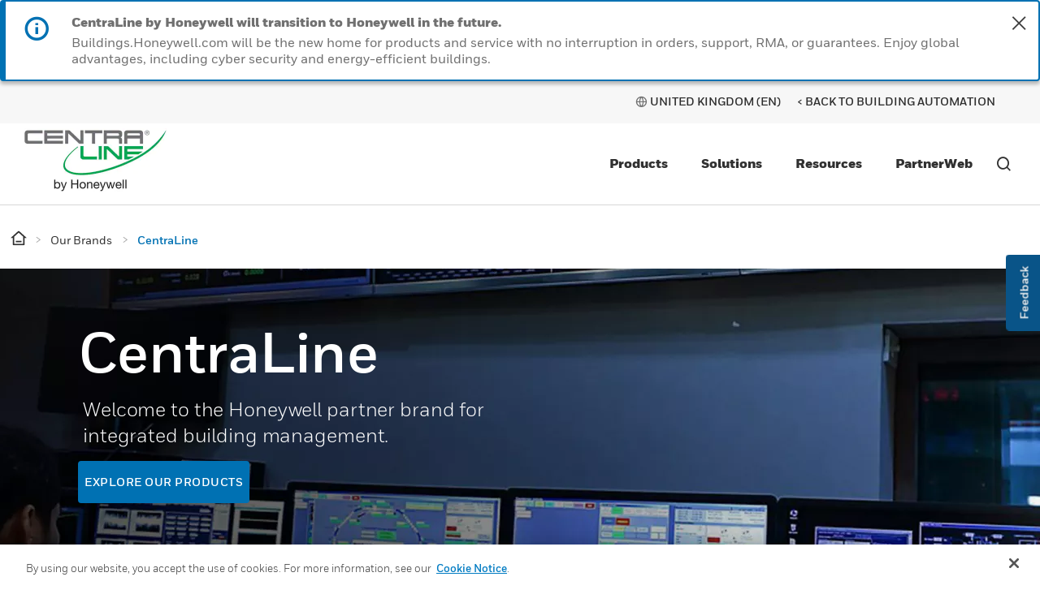

--- FILE ---
content_type: text/html;charset=utf-8
request_url: https://buildings.honeywell.com/gb/en/brands/our-brands/centraline
body_size: 18362
content:

<!DOCTYPE HTML>
<html lang="en">
    <head>

    <meta http-equiv="X-UA-Compatible" content="IE=edge"/>
    <meta charset="UTF-8"/>
    <title>Home | CentraLine | Honeywell</title>
    <meta name="viewport" content="width=device-width, initial-scale=1"/>
    
    
    <meta name="keywords" content=" CentraLine,Honeywell,Building Management"/>
    <meta name="description" content="Integrate management for better optimization, responsiveness and comfort."/>
    <meta name="template" content="microsite-template"/>
    
    
    <meta property="og:type" content="website"/>
    
    <meta property="og:title" content="CentraLine"/>
    

    
        
            <meta property="og:image" content="https://buildings.honeywell.com/content/dam/hbtbt/en/images/horizontal/centraline-hero-2880x1440.jpg"/>
        
    
    
    
    
    
    
    <meta property="og:url" content="https://buildings.honeywell.com/gb/en/brands/our-brands/centraline"/>
    
  	 <script defer="defer" type="text/javascript" src="https://rum.hlx.page/.rum/@adobe/helix-rum-js@%5E2/dist/rum-standalone.js" data-routing="env=prod,tier=publish,ams=Honeywell"></script>
<link rel="canonical" href="https://buildings.honeywell.com/gb/en/brands/our-brands/centraline"/>
    
        
            
                
                
                    
                        <link rel="alternate" href="https://buildings.honeywell.com/gb/en/brands/our-brands/centraline" hreflang="en-GB"/>
                    
                    
                
            

        
            
                
                
                    
                        <link rel="alternate" href="https://buildings.honeywell.com/de/de/brands/our-brands/centraline" hreflang="de-DE"/>
                    
                    
                
            

        
            
                
                
                    
                        <link rel="alternate" href="https://buildings.honeywell.com/fr/fr/brands/our-brands/centraline" hreflang="fr-FR"/>
                    
                    
                
            

        
            
                
                
                    
                        <link rel="alternate" href="https://buildings.honeywell.com/es/es/brands/our-brands/centraline" hreflang="es-ES"/>
                    
                    
                
            

        
            
                
                
                    
                        <link rel="alternate" href="https://buildings.honeywell.com/au/en/brands/our-brands/centraline" hreflang="en-AU"/>
                    
                    
                
            

        
            
                
                
                    
                        <link rel="alternate" href="https://buildings.honeywell.com/pl/en/brands/our-brands/centraline" hreflang="en-PL"/>
                    
                    
                
            

        
            
                
                
                    
                        <link rel="alternate" href="https://buildings.honeywell.com/ae/en/brands/our-brands/centraline" hreflang="en-AE"/>
                    
                    
                
            

        
            
                
                
                    
                        <link rel="alternate" href="https://buildings.honeywell.com/dk/en/brands/our-brands/centraline" hreflang="en-DK"/>
                    
                    
                
            

        
            
                
                
                    
                        <link rel="alternate" href="https://buildings.honeywell.com/in/en/brands/our-brands/centraline" hreflang="en-IN"/>
                    
                    
                
            

        
    
    

    

<link rel="shortcut icon" type="image/x-icon" href="/etc.clientlibs/baseline-tenant/clientlibs/clientlib-general/resources/icons/favicon.ico"/>


<p id="customHeadId" data-isEnabled="true" data-configLyticsScript="3ec01b787105aeb8747c33fe2dd78854" data-resourcePath="/content/hbtbt/gb/en/brands/our-brands/centraline/jcr:content" data-tenantPath="/content/hbtbt" style="display:none;"></p>

    
    
    <meta name="google-site-verification" content="QUs6s7wXpCDTz1FklQo2ReMbdYDllJqaesvzzRbOmlw"/>




    






    
    




   

    

    

    

	<div class="access-check-main" data-path="/content/hbtbt/gb/en/brands/our-brands/centraline/jcr:content">
			<div class="fragment-toolId"></div>
			
			<input type="hidden" class="form-control " name="req-access-denied" value="/us/en/secure/access/denied"/>
	         <input type="hidden" class="form-control " name="req-access-pending" value="/us/en/secure/access/pending"/>
	         <input type="hidden" class="form-control " name="req-access-not-permitted" value="/us/en/secure/access/not-permitted"/>
	         <input type="hidden" class="form-control " name="req-access-asds" value="/us/en/secure/access/asds"/>
	         <input type="hidden" class="form-control " name="req-access-not-requested" value="/us/en/secure/access"/>
	</div>

    

    
    
    

    

    


        <script type="text/javascript" src="//assets.adobedtm.com/ccbae5a917c7/28fde2a2bb1b/launch-4d04878ca3b7.min.js" async></script>


    
    
<link rel="stylesheet" href="/etc.clientlibs/baseline-tenant/clientlibs/clientlib-base.min.23acdd70370049df2f5bf6ba7bdc24df.css" type="text/css">
<link rel="stylesheet" href="/etc.clientlibs/baseline-tenant/clientlibs/clientlib-base-preload.min.15eea511f1985f471611e634277ff1ee.css" type="text/css">
<link rel="stylesheet" href="/etc.clientlibs/baseline-tenant/clientlibs/v2/common/portal-common.min.dd191ec25188642fb44b81691c2d8156.css" type="text/css">
<link rel="stylesheet" href="/etc.clientlibs/baseline-tenant/clientlibs/vendor/date-range-picker.min.b60b1d6e3a892c8ee9f08bbc3dfe6746.css" type="text/css">
<link rel="stylesheet" href="/etc.clientlibs/basetenant-pim/clientlibs/clientlib-base/vendor/owl-carousel.min.c8d7f2c1dc67a1442e6ef3f8b2cb3b75.css" type="text/css">
<link rel="stylesheet" href="/etc.clientlibs/baseline-tenant/clientlibs/vendor/jq-comment.min.a138bf2a261a9c98a15250f9f973711d.css" type="text/css">
<link rel="stylesheet" href="/etc.clientlibs/baseline-tenant/clientlibs/vendor/font-awesome.min.99fbcbfac92dca07573758b10f2bbce9.css" type="text/css">
<link rel="stylesheet" href="/etc.clientlibs/baseline-tenant/clientlibs/clientlib-base-unify.min.451eed7071bdf2344fd203f275bbe7c0.css" type="text/css">
<link rel="stylesheet" href="/etc.clientlibs/baseline-tenant/clientlibs/tenant-clientlibs/clientlib-hbtbt.min.4378c0dc2cde7e8e272b7b4d444940fd.css" type="text/css">
<link rel="stylesheet" href="/etc.clientlibs/baseline-tenant/clientlibs/clientlib-sso-redirect.min.65777f929b7ffc2cb848d2b46a91b146.css" type="text/css">



    

    

<script>(window.BOOMR_mq=window.BOOMR_mq||[]).push(["addVar",{"rua.upush":"false","rua.cpush":"true","rua.upre":"false","rua.cpre":"true","rua.uprl":"false","rua.cprl":"false","rua.cprf":"false","rua.trans":"SJ-9cc943f7-75aa-4d72-8c3d-be0fa8342410","rua.cook":"false","rua.ims":"false","rua.ufprl":"false","rua.cfprl":"true","rua.isuxp":"false","rua.texp":"norulematch","rua.ceh":"false","rua.ueh":"false","rua.ieh.st":"0"}]);</script>
<script>!function(){function o(n,i){if(n&&i)for(var r in i)i.hasOwnProperty(r)&&(void 0===n[r]?n[r]=i[r]:n[r].constructor===Object&&i[r].constructor===Object?o(n[r],i[r]):n[r]=i[r])}try{var n=decodeURIComponent("%7B%22secure_cookie%22%3A%20true%7D");if(n.length>0&&window.JSON&&"function"==typeof window.JSON.parse){var i=JSON.parse(n);void 0!==window.BOOMR_config?o(window.BOOMR_config,i):window.BOOMR_config=i}}catch(r){window.console&&"function"==typeof window.console.error&&console.error("mPulse: Could not parse configuration",r)}}();</script>
                              <script>!function(e){var n="https://s.go-mpulse.net/boomerang/";if("False"=="True")e.BOOMR_config=e.BOOMR_config||{},e.BOOMR_config.PageParams=e.BOOMR_config.PageParams||{},e.BOOMR_config.PageParams.pci=!0,n="https://s2.go-mpulse.net/boomerang/";if(window.BOOMR_API_key="5TWNY-EC25N-U9CHZ-3LN99-TJP93",function(){function e(){if(!o){var e=document.createElement("script");e.id="boomr-scr-as",e.src=window.BOOMR.url,e.async=!0,i.parentNode.appendChild(e),o=!0}}function t(e){o=!0;var n,t,a,r,d=document,O=window;if(window.BOOMR.snippetMethod=e?"if":"i",t=function(e,n){var t=d.createElement("script");t.id=n||"boomr-if-as",t.src=window.BOOMR.url,BOOMR_lstart=(new Date).getTime(),e=e||d.body,e.appendChild(t)},!window.addEventListener&&window.attachEvent&&navigator.userAgent.match(/MSIE [67]\./))return window.BOOMR.snippetMethod="s",void t(i.parentNode,"boomr-async");a=document.createElement("IFRAME"),a.src="about:blank",a.title="",a.role="presentation",a.loading="eager",r=(a.frameElement||a).style,r.width=0,r.height=0,r.border=0,r.display="none",i.parentNode.appendChild(a);try{O=a.contentWindow,d=O.document.open()}catch(_){n=document.domain,a.src="javascript:var d=document.open();d.domain='"+n+"';void(0);",O=a.contentWindow,d=O.document.open()}if(n)d._boomrl=function(){this.domain=n,t()},d.write("<bo"+"dy onload='document._boomrl();'>");else if(O._boomrl=function(){t()},O.addEventListener)O.addEventListener("load",O._boomrl,!1);else if(O.attachEvent)O.attachEvent("onload",O._boomrl);d.close()}function a(e){window.BOOMR_onload=e&&e.timeStamp||(new Date).getTime()}if(!window.BOOMR||!window.BOOMR.version&&!window.BOOMR.snippetExecuted){window.BOOMR=window.BOOMR||{},window.BOOMR.snippetStart=(new Date).getTime(),window.BOOMR.snippetExecuted=!0,window.BOOMR.snippetVersion=12,window.BOOMR.url=n+"5TWNY-EC25N-U9CHZ-3LN99-TJP93";var i=document.currentScript||document.getElementsByTagName("script")[0],o=!1,r=document.createElement("link");if(r.relList&&"function"==typeof r.relList.supports&&r.relList.supports("preload")&&"as"in r)window.BOOMR.snippetMethod="p",r.href=window.BOOMR.url,r.rel="preload",r.as="script",r.addEventListener("load",e),r.addEventListener("error",function(){t(!0)}),setTimeout(function(){if(!o)t(!0)},3e3),BOOMR_lstart=(new Date).getTime(),i.parentNode.appendChild(r);else t(!1);if(window.addEventListener)window.addEventListener("load",a,!1);else if(window.attachEvent)window.attachEvent("onload",a)}}(),"".length>0)if(e&&"performance"in e&&e.performance&&"function"==typeof e.performance.setResourceTimingBufferSize)e.performance.setResourceTimingBufferSize();!function(){if(BOOMR=e.BOOMR||{},BOOMR.plugins=BOOMR.plugins||{},!BOOMR.plugins.AK){var n="true"=="true"?1:0,t="",a="aojrzjyxibzb22lsufaa-f-95e7aa986-clientnsv4-s.akamaihd.net",i="false"=="true"?2:1,o={"ak.v":"39","ak.cp":"957525","ak.ai":parseInt("606033",10),"ak.ol":"0","ak.cr":8,"ak.ipv":4,"ak.proto":"h2","ak.rid":"154d54ab","ak.r":42221,"ak.a2":n,"ak.m":"dsca","ak.n":"essl","ak.bpcip":"3.147.28.0","ak.cport":55392,"ak.gh":"23.64.113.27","ak.quicv":"","ak.tlsv":"tls1.3","ak.0rtt":"","ak.0rtt.ed":"","ak.csrc":"-","ak.acc":"","ak.t":"1769120064","ak.ak":"hOBiQwZUYzCg5VSAfCLimQ==NcDrDX1BTFN4nKecsOZ0eleUMZqJaa0N8D49ipz8y+gTPOukSEEQCSFB96baZ0UHcTxAj5WVB1evv6z/miwMcB0J5wrV69OdcxL2vWT3CaZu1DEpaX6/y9JBy5K9FpcVqAHXExdzspvHScHUDS12AgbAJ6tfPohR8qLfItmYvyg6yxmgv9lrpQZSPltpWkesmUZVbs6t4eOBx3/qf9j7QliyvSP32hyCKbLsaebMYYcGZ+cie/IZVzwTOAApDe9oWres60yzmj6P0QbuYTZf+nzEdXE7bzx0AumQAD9oA5vphFvPCX81uTuiXZM0gSwPyQxk3V4lEuhLQFOrZkVD1Qx++MwZv4NrybtNVtDWb/nK8C/xGT0Lq9ag0Pv9y5N5lErtMptUoys8DRHhzNXde5wKIVsg8pFNZK9GjMXl2Pc=","ak.pv":"249","ak.dpoabenc":"","ak.tf":i};if(""!==t)o["ak.ruds"]=t;var r={i:!1,av:function(n){var t="http.initiator";if(n&&(!n[t]||"spa_hard"===n[t]))o["ak.feo"]=void 0!==e.aFeoApplied?1:0,BOOMR.addVar(o)},rv:function(){var e=["ak.bpcip","ak.cport","ak.cr","ak.csrc","ak.gh","ak.ipv","ak.m","ak.n","ak.ol","ak.proto","ak.quicv","ak.tlsv","ak.0rtt","ak.0rtt.ed","ak.r","ak.acc","ak.t","ak.tf"];BOOMR.removeVar(e)}};BOOMR.plugins.AK={akVars:o,akDNSPreFetchDomain:a,init:function(){if(!r.i){var e=BOOMR.subscribe;e("before_beacon",r.av,null,null),e("onbeacon",r.rv,null,null),r.i=!0}return this},is_complete:function(){return!0}}}}()}(window);</script></head>
    <body class="microsite-page page basicpage">
        
        
            



            



<main>
    <div class="root responsivegrid">


<div class="aem-Grid aem-Grid--12 aem-Grid--default--12 ">
    
    <div class="responsivegrid aem-GridColumn aem-GridColumn--default--12">


<div class="aem-Grid aem-Grid--12 aem-Grid--default--12 ">
    
    <div class="responsivegrid bg-white aem-GridColumn aem-GridColumn--default--12">


<div class="aem-Grid aem-Grid--12 aem-Grid--default--12 ">
    
    <div class="responsivegrid bg-white aem-GridColumn aem-GridColumn--default--12">


<div class="aem-Grid aem-Grid--12 aem-Grid--default--12 ">
    
    <div class="globalnotification globalnotification--informative globalnotification--banner aem-GridColumn aem-GridColumn--default--12">


    <div class="notification-component mvp2">
        <!--START notification container-->
        <div class="notification-container d-flex flex-column flex-row">
            <!--START notification box-->
            <div class="notification show-for-everyone" data-noOfDays="14" data-dismissable="true">
                <!--Dismissable -->
                
                    <!--START notification close button-->
                    <div class="float-right notification__close">
                        <span class="mvp-stack_close"></span></div>
                    <!--END notification close button-->
                
                <!--START notification icon-->
                <div class="notification__icon float-left">
                    <span class="icon"></span>
                </div>
                <!--END notification icon-->
                <!--START notification content-->
                <div class="notification__content d-flex flex-column">
                    <span class="notification__content-header">CentraLine by Honeywell will transition to Honeywell in the future.</span>
                    <span class="notification__content-description">
                        <span class="notification__description">Buildings.Honeywell.com will be the new home for products and service with no interruption in orders, support, RMA, or guarantees. Enjoy global advantages, including cyber security and energy-efficient buildings.</span>
                        <a class="notification__content-link" target="_blank"></a>
                    </span>
                </div>
                <!--END notification content-->
            </div>
            <!--END notification box-->
        </div>
        <!--END notification container-->
    </div>


    
</div>
<div class="localized-experiencefragment experiencefragment aem-GridColumn aem-GridColumn--default--12">
<div class="cmp-experiencefragment cmp-experiencefragment--header">
<div class="xf-content-height">
    


<div class="aem-Grid aem-Grid--12 aem-Grid--default--12 ">
    
    <div class="responsivegrid aem-GridColumn aem-GridColumn--default--12">


<div class="aem-Grid aem-Grid--12 aem-Grid--default--12 ">
    
    <div class="header aem-GridColumn aem-GridColumn--default--12">
    
    

    

    
    <input type="hidden" id="buyer_access_toolId" value="#"/>
     
    <input type="hidden" id="nonLoginPageList" name="nonLoginPageList" value="gloveselector"/>
    <div class="global-header-toplinks navigationV2 ">
    

    



<div class="header-links-topline top-quick-links d-flex justify-content-end">
    <ul class="d-flex list-unstyled">
        
            

  
  
  
  
  
  
  
  <input type="hidden" value="true" class="enableRedirectCLS" name="enableRedirectCLS"/>
  
    
      <li class="icon header-country-icon header-country-clsType" data-clsType="flyOutCLSV2">
        
        
          <a class="countryLangFlyout" aria-label="Select language" href="javascript:void(0);" data-locale-current="gb/en">
            <span class="hv2-icon icon-global"/>
            
              <span class="countryName"></span>
            
          </a>
          <div class="cmp-cls-v2-flyOut">
            
            
              



    <div class="cmp-cls-v2">
        <ul class="cmp-cls-v2__close">
            <li class="cls-mobile-close">
                <button class="cls-mobile-close-button icon icon-close" aria-label="Close Flyout "></button>
            </li>
        </ul>
        <div>
            <div class="cmp-cls-v2__header">
                <span class="cmp-cls-v2__heading">Location</span>
            </div>
            
                <div class="cmp-cls-v2__searchbar">
                    <button type="submit" class="cmp-cls-v2__searchbar-icon icon-search"></button>
                    <input class="cmp-cls-v2__searchbar-input" autocomplete="off" id="clsV2ListSearch" type="text" placeholder="Search a country"/>
                    <span class="cmp-cls-v2__searchbar-input-close-button icon-close"/>
                </div>
            
            <ul class="cmp-cls-v2__regions">
                <li class="cmp-cls-v2__region">
                    <p class="cmp-cls-v2__region-title">
                        Europe
                        <span class="add-down-chevron">
                        </span>
                    </p>
                    <section class="cmp-cls-v2__region-country">
                        <ul>
                            <li>
                                <ul class="cmp-cls-v2__languageList">
                                    <li class="cmp-cls-v2__languageList-items" data-country-language-code="fr-fr" data-locale-path="fr/fr" data-locale="France (FR)">
                                        
                                        
                                            
                                            
                                                <a class="cmp-cls-v2__languageList-items-link" href="/fr/fr/brands/our-brands/centraline" target="_self">France - French </a>
                                            
                                            
                                        
                                    </li>
                                </ul>
                            </li>
                        
                            <li>
                                <ul class="cmp-cls-v2__languageList">
                                    <li class="cmp-cls-v2__languageList-items" data-country-language-code="de-de" data-locale-path="de/de" data-locale="Germany (DE)">
                                        
                                        
                                            
                                            
                                                <a class="cmp-cls-v2__languageList-items-link" href="/de/de/brands/our-brands/centraline" target="_self">Germany - German</a>
                                            
                                            
                                        
                                    </li>
                                </ul>
                            </li>
                        
                            <li>
                                <ul class="cmp-cls-v2__languageList">
                                    <li class="cmp-cls-v2__languageList-items" data-country-language-code="it-it" data-locale-path="it/it" data-locale="Italy (IT)">
                                        
                                        
                                            
                                            
                                                <a class="cmp-cls-v2__languageList-items-link" href="/it/it/brands/our-brands/centraline" target="_self">Italy - Italian</a>
                                            
                                            
                                        
                                    </li>
                                </ul>
                            </li>
                        
                            <li>
                                <ul class="cmp-cls-v2__languageList">
                                    <li class="cmp-cls-v2__languageList-items" data-country-language-code="nl-nl" data-locale-path="nl/nl" data-locale="Netherlands (NL)">
                                        
                                        
                                            
                                            
                                                <a class="cmp-cls-v2__languageList-items-link" href="/nl/nl/brands/our-brands/centraline" target="_self">Netherlands - Dutch</a>
                                            
                                            
                                        
                                    </li>
                                </ul>
                            </li>
                        
                            <li>
                                <ul class="cmp-cls-v2__languageList">
                                    <li class="cmp-cls-v2__languageList-items" data-country-language-code="gb-en" data-locale-path="gb/en" data-locale="United Kingdom (EN)">
                                        
                                        
                                            
                                            
                                                <a class="cmp-cls-v2__languageList-items-link" href="/gb/en/brands/our-brands/centraline" target="_self">United Kingdom - English </a>
                                            
                                            
                                        
                                    </li>
                                </ul>
                            </li>
                        </ul>
                    </section>
                </li>
            </ul>
            <section class="cmp-cls-v2__search">
                <ul class="cmp-cls-v2__search-list">
                </ul>
            </section>
        </div>
    </div>

            
          </div>
        
      </li>
      <li>|</li>
    
    
  

            
        

        
        
            <li><a href="/gb/en/home" target="_self">&lt; Back to Building Automation</a></li>
        
        <li>|</li>

    </ul>

</div>

    

    
    
        <ul class="d-flex list-unstyled nav-gdm">
            
        </ul>
    
    </div>
    <div class="modal-backdrop loading-backdrop  js-loading-modal" style="display: none;">
        <div class="loading"></div>
    </div>
    <div class="background-overlay"></div>


<header class="global-header navigationV2 aem-Grid aem-Grid--12  ">
    <div class="global-header-container aem-GridColumn">
        <button class="mobile-menu-button icon-hamburger mobile-hamburger"></button>
        <div class="logo-container">
            
            
            
                
                <a href="/gb/en/brands/our-brands/centraline" class="logo-link m-0" tabindex="0">
                    <img src="/content/dam/hbtbt/en/images/logos/centraline-logo-300w.jpg" width="175" height="175"/>
                </a>
                
            

        </div>
        <div class="nav-container">
			
            
                <div class="navigation-v2-container" id="navigationV2Container">
                    <div class="navigationv2 navigation">

<div class="cmp-navigation-v2">
    <ul class="navigation__close mobile-hide">
        <li class="mobile-close">
            <button class="mobile-close-button icon icon-close" aria-label="Close Navigation">Close</button>
        </li>
    </ul>
    
        
            
            
                
    <div class="primary-navigation-v2" role="navigation" data-redirect-page="/content/hbtbt/gb/en/brands/our-brands/centraline.html" aria-label="Products">
        <div class="enhanced-flyout" id="enhanced-flyout-nav">
            
            <ul class="cmp-navigation-v2__nav-level-1  ">

                <li class="cmp-navigation-v2__item enhanced-primary-nav-item primary-nav-item" data-redirect="false" data-locale="en">
                    
    

                    
                    
                    
                        
                        
                            <a href="/gb/en/brands/our-brands/centraline/products" class="cmp-navigation-v2__item-link primary-nav navlink " target="_self">Products
                                
                            </a>
                            
                                <span class="icon icon-carat_right go-to-subnav"></span>
                            
                        
                    
                    
                        <nav class="secondary-navigation-v2" role="navigation">
                            <div class="aem-Grid aem-Grid--default--12 aem-Grid--phone--12">
                                
                                <div class="aem-GridColumn aem-GridColumn--default--12 mobile-fullscreen">
                                    <div class="mobile-back nav-title-primary">
                                        <span class="icon icon-carat_left go-to-prevnav"></span>
                                        Products
                                    </div>
                                    <ul class="lazy-entry cmp-navigation-v2__nav-level-2" data-size="4">

                                        
    
    
        <div class="enhanced-Flyout-items row">
            <div class="enhanced-Flyout__column-one col-md-3">
                
                    

    
        
            <li class="cmp-navigation-v2__item enhanced-secondary-nav-item">
                
                
                    
                        <a href="https://buildings.honeywell.com/gb/en/products/by-brand/centraline" class="cmp-navigation-v2__item-link navlink title-nav-dark" target="_self">Product Catalog</a>
                        <span class="icon icon-carat_right go-to-subnav"></span>
                    
                    
                
                
            </li>
        
    
        
            <li class="cmp-navigation-v2__item enhanced-secondary-nav-item">
                
                
                    
                    
                        <a href="/gb/en/brands/our-brands/centraline/products/eaglehawk" class="cmp-navigation-v2__item-link navlink title-nav-dark" target="_self">EAGLEHAWK NX</a>
                        <span class="icon icon-carat_right go-to-subnav"></span>
                    
                
                
            </li>
        
    
        
    
        
    
        
    
        
    


                
                
            </div>
            <div class="enhanced-Flyout__column-two col-md-3">
                
                    

    
        
    
        
    
        
            <li class="cmp-navigation-v2__item enhanced-secondary-nav-item">
                
                
                    
                    
                        <a href="/gb/en/brands/our-brands/centraline/products/merlin-nx" class="cmp-navigation-v2__item-link navlink title-nav-dark" target="_self">MERLIN NX</a>
                        <span class="icon icon-carat_right go-to-subnav"></span>
                    
                
                
            </li>
        
    
        
            <li class="cmp-navigation-v2__item enhanced-secondary-nav-item">
                
                
                    
                    
                        <a href="/gb/en/brands/our-brands/centraline/products/energy-management" class="cmp-navigation-v2__item-link navlink title-nav-dark" target="_self">Energy Management</a>
                        <span class="icon icon-carat_right go-to-subnav"></span>
                    
                
                
            </li>
        
    
        
    
        
    


                
                
            </div>
            <div class="enhanced-Flyout__column-three col-md-3">
                
                    

    
        
    
        
    
        
    
        
    
        
            <li class="cmp-navigation-v2__item enhanced-secondary-nav-item">
                
                
                    
                    
                        <a href="/gb/en/brands/our-brands/centraline/products/third-party-integration" class="cmp-navigation-v2__item-link navlink title-nav-dark" target="_self">Third-party Integration </a>
                        <span class="icon icon-carat_right go-to-subnav"></span>
                    
                
                
            </li>
        
    
        
            <li class="cmp-navigation-v2__item enhanced-secondary-nav-item">
                
                
                    
                    
                        <a href="/gb/en/brands/our-brands/centraline/products/legacy-integration" class="cmp-navigation-v2__item-link navlink title-nav-dark" target="_self">Legacy Integration</a>
                        <span class="icon icon-carat_right go-to-subnav"></span>
                    
                
                
            </li>
        
    


                
                
            </div>
            <div class="enhanced-Flyout__column-four col-md-3">
                
                    

    
        
    
        
    
        
    
        
    
        
    
        
    


                
                
            </div>
        </div>
    


                                    </ul>
                                </div>
                                
                            </div>
                        </nav>
                    
                </li>
            </ul>
        </div>
    </div>

            
            
            
            
            
            
        
            
            
            
            
                
    
        <div class="primary-navigation-v2" data-redirect-page="/content/hbtbt/gb/en/brands/our-brands/centraline.html" aria-label="Solutions">
            <div class="descriptive-flyout" id="descriptive-flyout-nav">
                <ul class="cmp-navigation-v2__nav-level-1 ">
                    

                    <li class="cmp-navigation-v2__item descriptive-primary-nav-item primary-nav-item" data-redirect="false" data-locale="en">
                        
    

                        
                        
                            <a href="javascript:void(0);" class="cmp-navigation-v2__item-link primary-nav navlink ">Solutions
                                
                            </a>
                            <span class="icon icon-carat_right go-to-subnav"></span>
                        
                        
                        
                            <nav class="secondary-navigation-v2" role="navigation">
                                <div class="aem-Grid aem-Grid--default--12 aem-Grid--phone--12">
                                    
                                    <div class="aem-GridColumn aem-GridColumn--default--12 mobile-fullscreen">
                                        <div class="mobile-back nav-title-primary">
                                            <span class="icon icon-carat_left go-to-prevnav"></span>
                                            Solutions
                                        </div>
                                        <ul class="lazy-entry cmp-navigation-v2__nav-level-2 row">

                                            

    
        <li class="cmp-navigation-v2__item descriptive-secondary-nav-item col-md-3">
            
            
                
                
                    <a href="/gb/en/brands/our-brands/centraline/solutions/room-solutions" class="cmp-navigation-v2__item-link navlink" target="_self">
                        <span class="cmp-navigation-v2__item-title">Room Solutions</span>
                        <div class="cmp-navigation-v2__item-description mobile-hide">Deliver comfort with the lowest energy cost and highest indoor air quality.</div>
                    </a>
                
            
        </li>
    
        <li class="cmp-navigation-v2__item descriptive-secondary-nav-item col-md-3">
            
            
                
                
                    <a href="/gb/en/brands/our-brands/centraline/solutions/lighting-shading" class="cmp-navigation-v2__item-link navlink" target="_self">
                        <span class="cmp-navigation-v2__item-title">Lighting &amp; Shading</span>
                        <div class="cmp-navigation-v2__item-description mobile-hide">Lighting doesn’t have to be a huge drain on your energy costs.</div>
                    </a>
                
            
        </li>
    
        <li class="cmp-navigation-v2__item descriptive-secondary-nav-item col-md-3">
            
            
                
                
                    <a href="/gb/en/brands/our-brands/centraline/solutions/hvac-control" class="cmp-navigation-v2__item-link navlink" target="_self">
                        <span class="cmp-navigation-v2__item-title">HVAC Control</span>
                        <div class="cmp-navigation-v2__item-description mobile-hide">Boost sustainability, lower energy costs and extend equipment lifetime.</div>
                    </a>
                
            
        </li>
    
        <li class="cmp-navigation-v2__item descriptive-secondary-nav-item col-md-3">
            
            
                
                
                    <a href="/gb/en/brands/our-brands/centraline/solutions/specifiers" class="cmp-navigation-v2__item-link navlink" target="_self">
                        <span class="cmp-navigation-v2__item-title">Specifiers</span>
                        <div class="cmp-navigation-v2__item-description mobile-hide">Meet customers’ increased demands for functionality, norms and budgets.</div>
                    </a>
                
            
        </li>
    
        <li class="cmp-navigation-v2__item descriptive-secondary-nav-item col-md-3">
            
            
                
                
                    <a href="/gb/en/brands/our-brands/centraline/solutions/supervision" class="cmp-navigation-v2__item-link navlink" target="_self">
                        <span class="cmp-navigation-v2__item-title">Supervision</span>
                        <div class="cmp-navigation-v2__item-description mobile-hide">Eliminate operating errors and simplify operator training.</div>
                    </a>
                
            
        </li>
    



                                        </ul>
                                    </div>
                                </div>
                            </nav>
                        
                    </li>

                </ul>
            </div>
        </div>
    

            
            
            
            
        
            
            
            
            
                
    
        <div class="primary-navigation-v2" data-redirect-page="/content/hbtbt/gb/en/brands/our-brands/centraline.html" aria-label="Resources">
            <div class="descriptive-flyout" id="descriptive-flyout-nav">
                <ul class="cmp-navigation-v2__nav-level-1 ">
                    

                    <li class="cmp-navigation-v2__item descriptive-primary-nav-item primary-nav-item" data-redirect="false" data-locale="en">
                        
    

                        
                        
                            <a href="javascript:void(0);" class="cmp-navigation-v2__item-link primary-nav navlink ">Resources
                                
                            </a>
                            <span class="icon icon-carat_right go-to-subnav"></span>
                        
                        
                        
                            <nav class="secondary-navigation-v2" role="navigation">
                                <div class="aem-Grid aem-Grid--default--12 aem-Grid--phone--12">
                                    
                                    <div class="aem-GridColumn aem-GridColumn--default--12 mobile-fullscreen">
                                        <div class="mobile-back nav-title-primary">
                                            <span class="icon icon-carat_left go-to-prevnav"></span>
                                            Resources
                                        </div>
                                        <ul class="lazy-entry cmp-navigation-v2__nav-level-2 row">

                                            

    
        <li class="cmp-navigation-v2__item descriptive-secondary-nav-item col-md-3">
            
            
                
                
                    <a href="/gb/en/brands/our-brands/centraline/resources/contact-us" class="cmp-navigation-v2__item-link navlink" target="_self">
                        <span class="cmp-navigation-v2__item-title">Contact us</span>
                        <div class="cmp-navigation-v2__item-description mobile-hide">Connect with one of our National Sales Managers or Support Team experts.</div>
                    </a>
                
            
        </li>
    
        <li class="cmp-navigation-v2__item descriptive-secondary-nav-item col-md-3">
            
            
                
                
                    <a href="/gb/en/brands/our-brands/centraline/resources/partner-locator" class="cmp-navigation-v2__item-link navlink" target="_self">
                        <span class="cmp-navigation-v2__item-title">Partner Locator</span>
                        <div class="cmp-navigation-v2__item-description mobile-hide">Get help in planning, installation, commissioning or servicing.</div>
                    </a>
                
            
        </li>
    
        <li class="cmp-navigation-v2__item descriptive-secondary-nav-item col-md-3">
            
            
                
                
                    <a href="/gb/en/brands/our-brands/centraline/resources/products-documents" class="cmp-navigation-v2__item-link navlink" target="_self">
                        <span class="cmp-navigation-v2__item-title">Products &amp; Documents</span>
                        <div class="cmp-navigation-v2__item-description mobile-hide">Browse building management products to sense, monitor, automate or control.</div>
                    </a>
                
            
        </li>
    



                                        </ul>
                                    </div>
                                </div>
                            </nav>
                        
                    </li>

                </ul>
            </div>
        </div>
    

            
            
            
            
        
            
                
    
    
    <div class="primary-navigation-v2" data-redirect-page="/content/hbtbt/gb/en/brands/our-brands/centraline.html" aria-label="PartnerWeb">
        <div class="standard-flyout" id="standard-flyout-nav">
            

            <ul class="cmp-navigation-v2__nav-level-1  ">

                <li class="cmp-navigation-v2__item standard-primary-nav-item primary-nav-item" data-redirect="false" data-locale="en">
                    
    

                    
                    
                    
                        
                            <a href="https://www.centraline.com/partnerweb/" class="cmp-navigation-v2__item-link primary-nav navlink " target="_blank">PartnerWeb
                                
                            </a>
                            
                        
                        
                    
                    
                </li>
            </ul>
        </div>
    </div>

            
            
            
            
            
            
            
        
    

    <!-- Import Sign In for mobile -->
    <div class="cmp-navigation-v2__header-links">
        <div class="signInMobile">
            
        </div>
        <!-- End Import Sign In for mobile -->
        <!-- Import HeadLinks  for mobile -->

        <div class="headLinksMobile">
            

    



<div class="header-links-topline top-quick-links d-flex justify-content-end">
    <ul class="d-flex list-unstyled">
        
            

  
  
  
  
  
  
  
  <input type="hidden" value="true" class="enableRedirectCLS" name="enableRedirectCLS"/>
  
    
      <li class="icon header-country-icon header-country-clsType" data-clsType="flyOutCLSV2">
        
        
          <a class="countryLangFlyout" aria-label="Select language" href="javascript:void(0);" data-locale-current="gb/en">
            <span class="hv2-icon icon-global"/>
            
              <span class="countryName"></span>
            
          </a>
          <div class="cmp-cls-v2-flyOut">
            
            
              



    <div class="cmp-cls-v2">
        <ul class="cmp-cls-v2__close">
            <li class="cls-mobile-close">
                <button class="cls-mobile-close-button icon icon-close" aria-label="Close Flyout "></button>
            </li>
        </ul>
        <div>
            <div class="cmp-cls-v2__header">
                <span class="cmp-cls-v2__heading">Location</span>
            </div>
            
                <div class="cmp-cls-v2__searchbar">
                    <button type="submit" class="cmp-cls-v2__searchbar-icon icon-search"></button>
                    <input class="cmp-cls-v2__searchbar-input" autocomplete="off" id="clsV2ListSearch" type="text" placeholder="Search a country"/>
                    <span class="cmp-cls-v2__searchbar-input-close-button icon-close"/>
                </div>
            
            <ul class="cmp-cls-v2__regions">
                <li class="cmp-cls-v2__region">
                    <p class="cmp-cls-v2__region-title">
                        Europe
                        <span class="add-down-chevron">
                        </span>
                    </p>
                    <section class="cmp-cls-v2__region-country">
                        <ul>
                            <li>
                                <ul class="cmp-cls-v2__languageList">
                                    <li class="cmp-cls-v2__languageList-items" data-country-language-code="fr-fr" data-locale-path="fr/fr" data-locale="France (FR)">
                                        
                                        
                                            
                                            
                                                <a class="cmp-cls-v2__languageList-items-link" href="/fr/fr/brands/our-brands/centraline" target="_self">France - French </a>
                                            
                                            
                                        
                                    </li>
                                </ul>
                            </li>
                        
                            <li>
                                <ul class="cmp-cls-v2__languageList">
                                    <li class="cmp-cls-v2__languageList-items" data-country-language-code="de-de" data-locale-path="de/de" data-locale="Germany (DE)">
                                        
                                        
                                            
                                            
                                                <a class="cmp-cls-v2__languageList-items-link" href="/de/de/brands/our-brands/centraline" target="_self">Germany - German</a>
                                            
                                            
                                        
                                    </li>
                                </ul>
                            </li>
                        
                            <li>
                                <ul class="cmp-cls-v2__languageList">
                                    <li class="cmp-cls-v2__languageList-items" data-country-language-code="it-it" data-locale-path="it/it" data-locale="Italy (IT)">
                                        
                                        
                                            
                                            
                                                <a class="cmp-cls-v2__languageList-items-link" href="/it/it/brands/our-brands/centraline" target="_self">Italy - Italian</a>
                                            
                                            
                                        
                                    </li>
                                </ul>
                            </li>
                        
                            <li>
                                <ul class="cmp-cls-v2__languageList">
                                    <li class="cmp-cls-v2__languageList-items" data-country-language-code="nl-nl" data-locale-path="nl/nl" data-locale="Netherlands (NL)">
                                        
                                        
                                            
                                            
                                                <a class="cmp-cls-v2__languageList-items-link" href="/nl/nl/brands/our-brands/centraline" target="_self">Netherlands - Dutch</a>
                                            
                                            
                                        
                                    </li>
                                </ul>
                            </li>
                        
                            <li>
                                <ul class="cmp-cls-v2__languageList">
                                    <li class="cmp-cls-v2__languageList-items" data-country-language-code="gb-en" data-locale-path="gb/en" data-locale="United Kingdom (EN)">
                                        
                                        
                                            
                                            
                                                <a class="cmp-cls-v2__languageList-items-link" href="/gb/en/brands/our-brands/centraline" target="_self">United Kingdom - English </a>
                                            
                                            
                                        
                                    </li>
                                </ul>
                            </li>
                        </ul>
                    </section>
                </li>
            </ul>
            <section class="cmp-cls-v2__search">
                <ul class="cmp-cls-v2__search-list">
                </ul>
            </section>
        </div>
    </div>

            
          </div>
        
      </li>
      <li>|</li>
    
    
  

            
        

        
        
            <li><a href="/gb/en/home" target="_self">&lt; Back to Building Automation</a></li>
        
        <li>|</li>

    </ul>

</div>

    

        </div>
    <!-- End Head Links for mobile -->
    </div>
</div>

</div>

                </div>
            
            
            
                <button class="hv2-icon icon-search search-button header-search">Search</button>
            
            
            
        </div>
    </div>

    <input type="hidden" id="dynamicCatalogueEnabled" name="dynamicCatalogueEnabled" value="true"/>
    <div class="Dynamic-catalog d-none">
    	<div class="Catalog">
            <p class="catalog-message">You are browsing the product catalog for <span id="catalog-countryname" class="country-name"></span></p>
            <p class="catalog-pdp-authenticated-message d-none">You are viewing the overview and resources for</p>
            <div class="select-countries d-none"><select class="form-control" id="salesOrgCountryDropdown" aria-label="Country" placeholder=""></select><i class="angle-down-arrow"></i></div>
        </div>
		<div class="Catalog-sign"><div class="sign-account">
			<i class="removeCatalog"></i></div>
		</div>
	</div>
</header>

<style>
    #myAeroNavMnuDvNew,
    #myAeroFooterDvNew {
        display: none;
    }
    .js-mainHeader{
        display: none;
    }
</style>

<script>
    var appIdAero = '';
    var swiftypeSearchProxyEndpoint = 'https://session-manager.aero.joule.honeywell.com/cwa-session-manager/api/swiftype/joule-bt-hbt-prod/search';
</script>




<div class="pif_endpoints_data d-none" data-contact-details-uri="https://buildings.honeywell.com/pif/api/account/v1/get-contact-details" data-saved-favorite-sold-uri="https://buildings.honeywell.com/pif/api/soldto/favorite/v1/user" data-authorization-uri="https://buildings.honeywell.com/pif/cwa/oauth/request/j_security_check" data-detail-uri="https://buildings.honeywell.com/pif/api/session/details" data-status-uri="https://buildings.honeywell.com/pif/api/account/v1/status" data-sbg-name="hbtbt" data-domain-id="781" data-app-id="78">
</div>
<script>
    var appId    = "78";

    var _PORTAL_ENDPOINTS = {
        app_id:             "78",
        domain_id:          "781",
        sbg_name:           "hbtbt",
        getStatusURI: function(){
            return "/pif/api/account/v1/status?appId="+appId;
        },
        getDetailURI: function(){
            return "/pif/api/session/details?appId="+appId;
        },
        getCommonURI: function(){
            return $('input[name="portal-common-api"]').val();
        },
        getAuthorizationURI: function(){
            return "/pif/cwa/oauth/request/j_security_check";
        },
        getSavedFavoriteSoldURI: function(){
            return "/pif/api/soldto/favorite/v1/user?appId="+appId;
        },
        getContactDetailsURI: function(){
            return "/pif/api/account/v1/get-contact-details";

        }

    }

</script>





</div>
<div class="breadcrumb aem-GridColumn--default--none aem-GridColumn aem-GridColumn--default--11 aem-GridColumn--offset--default--1">
<input type="hidden" id="required-value" data-startlevelval="4" data-showhiddenval="false" data-hidecurrentval="false" data-targetab="_self" data-isDynamicPimPage="false"/>


<ul class="breadcrumb__list ">
    <li class="breadcrumb__list-item ">
        <a href="/gb/en" target="_self" class="breadcrumb__list-item-link" aria-label="breadcrumb items">
            
                <u class="breadcrumb__uline home">
                    <svg class="home-icon" width="18" height="15" viewBox="0 0 18 15" fill="none" xmlns="http://www.w3.org/2000/svg">
                        
                        
                            <path d="M14.25 14.7499H3.75C3.55109 14.7499 3.36032 14.6709 3.21967 14.5303C3.07902 14.3896 3 14.1989 3 13.9999V7.24994H0.75L8.49525 0.20894C8.63333 0.0832983 8.81331 0.0136719 9 0.0136719C9.18669 0.0136719 9.36667 0.0832983 9.50475 0.20894L17.25 7.24994H15V13.9999C15 14.1989 14.921 14.3896 14.7803 14.5303C14.6397 14.6709 14.4489 14.7499 14.25 14.7499ZM4.5 13.2499H13.5V5.86769L9 1.77719L4.5 5.86769V13.2499ZM6 10.2499H12V11.7499H6V10.2499Z" fill="#303030"/>
                        
                    </svg>
                </u>
            
            
        </a>
    </li>

    <li class="breadcrumb__list-item ">
        <a href="/gb/en/brands/our-brands" target="_self" class="breadcrumb__list-item-link" aria-label="breadcrumb items">
            
            
                <u class="breadcrumb__uline"> Our Brands</u>
            
        </a>
    </li>

    <li class="breadcrumb__list-item  breadcrumb__list-item--active">
        
            
            
                <u class="breadcrumb__uline"> CentraLine</u>
            
        
    </li>
</ul>

    

</div>
<div class="page-load-analytics-data aem-GridColumn aem-GridColumn--default--12">


    
<script src="/etc.clientlibs/baseline-tenant/components/analytics/page-load-analytics-data/clientlib.min.ef59c29b64ef4c2c9b190bc0585e833d.js"></script>




   
	
	<div class="page_global_info d-none" data--l4-category="N/A" data--l3-category="CentraLine" data--l2-category="Our Brands" data--l1-category="Brands" data-enable-global-datalayer-analytics="false" data-enable-web-sdk-analytics="false" data-enable-server-side-analytics="true" data-tenant-path="/content/hbtbt" data-analytics-api-path="https://buildings.honeywell.com/content/experience-fragments/hbtbt/gb/en/site/header/centraline-nav2/jcr:content/root/responsivegrid/page_load_analytics_.pageanalytics" data-page-name="CentraLine" data-page="/content/hbtbt/gb/en/brands/our-brands/centraline" data-language="en">
	</div>
	<div class="user_global_info d-none" data-lob="N/A" data-usertype="N/A" data-accountname="N/A" data-accountid="N/A" data-emailid="N/A" data-jobTitle="N/A" data-function="N/A" data-department="N/A" data-postalCode="N/A" data-city="N/A" data-name="N/A" data-custGroup="N/A" data-custType="N/A" data-marketo-i-d="jsFetch" data-visitor-access-level="jsFetch" data-loginState="Logged In" data-anonymousState="Anonymous" data-visitor-region="jsFetch" data-authenticationStatus="jsFetch" data-user-i-d="jsFetch" data-visitorState="jsFetch">
	</div>
	<div class="page_load_event_info d-none" data-eventName="Page Load">
	</div>
</div>
<div class="search-bar-takeover-v2 aem-GridColumn aem-GridColumn--default--12">
	

	<form class="row" action="/gb/en/search-results">
		
			<div id="search-bar-dropdown-options" data-searchbarDocTypes="news-events-id,Sku,Product" data-searchbarDocTypeLabels="General Content,Part Numbers,Products" data-searchbarHintTexts="Search for a Trending Topic (i.e. Sustainable Buildings)#,Search for a Part Number (i.e. H4L2GR1V)#,Search for a Product (i.e. Cameras)#" data-searchbarHoverTexts="General Content (i.e. Sustainable Buildings) #,Part Numbers (i.e. 12345) #,Products (i.e. Cameras)#" data-enablehybridsearches="false,true,false"></div>
			<div class="col-md-4 col-lg-3">
				<div class="form-group custom-select-dropdown">
					<label for="docType">Search By</label>
					<div class="search-bar-takeover__close-bar search-bar-takeover__close-bar__mobile">
						<span class="search-bar-takeover__close-button icon icon-close"></span>
					</div>
						<select class="form-control" name="docType" id="documentType">
							
								 <option value="news-events-id">General Content</option>
							
								 <option value="Sku">Part Numbers</option>
							
								 <option value="Product">Products</option>
							
						</select>
					</div>
			</div>
		  
	
	
		<div class="col-md-8 col-lg-9 search-bar-takeover__container search-with-takeover search-bar-takeover__container--with ">
	
				<div class="search-bar-takeover__close-bar">
					<span class="search-bar-takeover__close-button icon icon-close"></span>
				</div>
				<div class="search-bar-takeover__search-bar">
					<input id="search-bar-takeover_id" autocomplete="off" name="search" class="search-bar-takeover__input-text" type="text" data-type-ahead-search="true" data-suggestion-result-size="5"/>
					<button id="search-bar-takeover__search-button_id" type="submit" aria-label="SearchbarTakeover-searchButton" class="search-bar-takeover__search-button icon icon-search"></button>
					
	
				</div>
				
					<div class="type-ahead-container-row">
	<div class="type-ahead-container">
	    <div class="query-suggestions-subheadline"></div>
    	<ul class="type-ahead-search-row th-search-click"></ul>
	</div>
</div> 

				
						   
				<div class="type-ahead-search-v2" data-disableExactMatch="true" data-searchfields="title,description" data-SearchUrl="/pif/api/search/v1/joule-bt-hbt-meta-prod/search" data-tenantPath="/content/hbtbt/gb" data-path="/content/experience-fragments/hbtbt/gb/en/site/header/centraline-nav2/jcr:content/root/responsivegrid/search_bar_takeover__1963686364">
				
					<div class="multiple-result-field" data-resultValue="title" data-disableFromSearch="false"></div>
				
		</div>
				
	
		</div>
	
	
		<div class="takeover-suggestion-path d-none">/content/hbtbt/gb/en/search-results.html</div>
		<div class="takeover-suggestion-fields d-none">
			
		</div>
			<div data-suggestion-takeover-swiftype="/sm/api/swiftype/joule-bt-hbt-epim-product-prod/query-suggestion" class="d-none takeover-suggestion-apikey"></div>
	</form>
	
</div>

    
</div>
</div>

    
</div>

</div></div>

    
</div>

    
</div>
</div>
<div class="responsivegrid bg-white aem-GridColumn aem-GridColumn--default--12">


<div class="aem-Grid aem-Grid--12 aem-Grid--default--12 ">
    
    <div class="hero hero-top hero-left hero-txt-white aem-GridColumn aem-GridColumn--default--12">

<div class="hero-content">
    
    
    <div class="hero_image-container">
        <div class="hero_image hero_image-desktop">
            
  
   
   
      
    
	 
      
			
		<div class="cq-dd-image ">
        	<img class="img-fluid fluidimage lazy" src="https://honeywell.scene7.com/is/image/honeywell/centraline-hero-2880x1440:5-2-hero" alt="Building management"/>
        </div>

      
    
   

    

        </div>
        <div class="hero_image hero_image-mobile">
            
  
   
   
      
    
	 
      
			
		<div class="cq-dd-image ">
        	<img class="img-fluid fluidimage lazy" src="https://honeywell.scene7.com/is/image/honeywell/centraline-hero-640x800:4-5-mobile-hero" alt="Building management"/>
        </div>

      
    
   

    

        </div>
    </div>
    <div class="container ">
    
    <h1 class="hero-header"><span class="hero-header-inner">CentraLine</span></h1>
    
        <p class="hero-body mt-3 d-none d-md-block"><span class="hero-body-inner">Welcome to the Honeywell partner brand for integrated building management.</span></p>
        <div>
            
                <div class="button button--primary">



    



	<a data-back="false" data-analytics-v1="cta-v1-analytics" target="_self" href="https://buildings.honeywell.com/gb/en/products/by-brand/centraline" data-paramcheck="false" data-localurl="false">
		EXPLORE OUR PRODUCTS
	</a>


<!-- to show/hide message below enable training button -->
<span id="training-description" style="display:none;"></span>


</div>

            
            
        </div>
        <p id="cta-description" class="enable-training-description"></p>

    </div>
</div>


    


</div>

    
</div>
</div>
<div class="responsivegrid bg-light-gray p-15 aem-GridColumn aem-GridColumn--default--12">


<div class="aem-Grid aem-Grid--12 aem-Grid--default--12 aem-Grid--phone--12 ">
    
    <div class="sectiontitle text-center pt-30 aem-GridColumn--default--none aem-GridColumn--phone--none aem-GridColumn--phone--12 aem-GridColumn aem-GridColumn--default--8 aem-GridColumn--offset--default--2 aem-GridColumn--offset--phone--0">


    


<!--Anchor ID -->


<!--Section title V1-->
<h3 class="section-title">Systems run smarter together.</h3>

<!--Section title V2-->


<!--Section subtitle V1-->


<!--Section subtitle V2-->

</div>
<div class="sectiontitle text-center pt-20 pb-30 aem-GridColumn--default--none aem-GridColumn--phone--none aem-GridColumn--phone--12 aem-GridColumn aem-GridColumn--default--8 aem-GridColumn--offset--default--2 aem-GridColumn--offset--phone--0">


    


<!--Anchor ID -->


<!--Section title V1-->
<h3 class="section-title"></h3>

<!--Section title V2-->


<!--Section subtitle V1-->
<h5 class="section-subtitle">Your building is teeming with systems that can be integrated to automate and monitor everything from water quality to system-wide energy efficiency. We can help integrate your building management for greater optimization, responsiveness and comfort.</h5>

<!--Section subtitle V2-->

</div>

    
</div>
</div>
<div class="responsivegrid p-15 aem-GridColumn aem-GridColumn--default--12">


<div class="aem-Grid aem-Grid--12 aem-Grid--default--12 aem-Grid--phone--12 ">
    
    <div class="sectiontitle text-center pt-30 aem-GridColumn--default--none aem-GridColumn--phone--none aem-GridColumn--phone--12 aem-GridColumn aem-GridColumn--default--8 aem-GridColumn--offset--default--2 aem-GridColumn--offset--phone--0">


    


<!--Anchor ID -->


<!--Section title V1-->
<h3 class="section-title">A legacy of helping buildings thrive</h3>

<!--Section title V2-->


<!--Section subtitle V1-->


<!--Section subtitle V2-->

</div>

    
</div>
</div>
<section class="tab-container desktop-view tabs-white tabs--horizontal aem-GridColumn aem-GridColumn--default--12"><input type="hidden" id="tabcontainer-alignment-type"/>
<input type="hidden" class="tabcontainer-identifier"/>

<div id="tabheading" class="tabheading">
    <h2> </h2>
</div>


<div class="tabcontent-container" data-sticky-tab="false">

    
    <div class="js-tabs-wrapper">
        <div id="tabitems" class="flex-container">
            
                <div class="custom-dropdown d-flex d-md-none">
                    <a href="javascript:void(0)" class="custom-dropdown__link js-expand-dropdown">
                        <span class="custom-dropdown__text">About us</span>
                    </a>
                </div>
            
                
            
                
            

          <ul role="tablist" class="tabs" id="hw-tabMobile-menu" aria-multiselectable="false">

              
                  <li role="tab" style="display: none;" class="tab-link tab-0 current" data-tab="tab-0" data-tab-title="About us" data-cmp-hook-tabs="tab">About us <!--for techpub tabcontainer we have added @context="html"-->

                  </li>
              
              
          

              
                  <li role="tab" style="display: none;" class="tab-link tab-1 " id="competitorBomSchedule" data-tab="tab-1" data-tab-title="Our partner network" data-cmp-hook-tabs="tab">Our partner network <!--for techpub tabcontainer we have added @context="html"-->

                  </li>
              
              
          

              
                  <li role="tab" style="display: none;" class="tab-link tab-2 " id="competitorBomSchedule" data-tab="tab-2" data-tab-title="Our roots" data-cmp-hook-tabs="tab">Our roots <!--for techpub tabcontainer we have added @context="html"-->

                  </li>
              
              
          </ul>
          <div id="hw-tab-mobile" class="hw-tab-mobile">
          <span class="hw-slider-icon"></span>
          </div>
    </div>
    </div>


    
    <div class="content-section">
        <div class="tabitems">
            
                
                
                <div id="tab-0" class="tab-content current" tabindex="0" role="tabpanel" data-cmp-hook-tabs="tabpanel"><input type="hidden" class="tabitem-description"/>

<div class="tabitem">
    <div class="tabitemcontent">
        <div>


<div class="aem-Grid aem-Grid--12 aem-Grid--default--12 ">
    
    <div class="static-content-carousel default-carousel aem-GridColumn aem-GridColumn--default--12">






<div class="default-carousel--container ">

    <div class="carousel__container" data-nb-slides="1" data-slide-timer="0">
        <div class="slide image--right">
    
    <div class="slide__container aem-Grid aem-Grid--default--12 aem-Grid--phone--12">
        
        
            <div class="slide__image-container  aem-GridColumn aem-GridColumn--default--6 aem-GridColumn--phone--12">
                
                    
 
 


<div class="image_desktop image-overlap--">
    
    
    
    
    
        <!--
        <sly data-sly-call=""/>
        -->
        
        
            <div class="cq-dd-image ">
                <div id="image-680" data-current-page="/content/hbtbt/gb/en/brands/our-brands/centraline" data-page-locale="en" data-asset-path="honeywell/centraline-about-us-2880x1440" data-asset-name="centraline-about-us-2880x1440.jpg" data-asset-type="image" data-viewer-path="https://honeywell.scene7.com/s7viewers/" data-imageserver="https://honeywell.scene7.com/is/image/" data-contenturl="/is/content" data-wcmdisabled data-dms7 data-mode="smartcrop" data-alt="Two professionals talking" class="s7dm-dynamic-media">
                </div>
            </div>
            <div class="dot-flashing"></div>
        
        
    

    
    

    

</div>
<div class="image_mobile">
    
    
    
    
    
        <!--
        <sly data-sly-call=""/>
        -->
        
        
            <div class="cq-dd-image ">
                <div id="image-5893" data-current-page="/content/hbtbt/gb/en/brands/our-brands/centraline" data-page-locale="en" data-asset-path="honeywell/centraline-about-us-2880x1440" data-asset-name="centraline-about-us-2880x1440.jpg" data-asset-type="image" data-viewer-path="https://honeywell.scene7.com/s7viewers/" data-imageserver="https://honeywell.scene7.com/is/image/" data-contenturl="/is/content" data-wcmdisabled data-dms7 data-mode="smartcrop" data-alt="Two professionals talking" class="s7dm-dynamic-media">
                </div>
            </div>
            <div class="dot-flashing"></div>
        
        
    

    
    

    

</div>

    


    


                
                
            </div>
        
        
        
        <div class="slide__content-wrapper aem-GridColumn aem-GridColumn--default--6 aem-GridColumn--phone--12">
            
            <h2 class="slide__subtitle" title="About us">About us</h2>
            <div class="slide__text"><p>We’re Honeywell's fast-growing Partner brand for integrated building management. We precisely tailor systems to the demands of commercial, public and mixed-use buildings across Europe.</p>
</div>
            
                
                    <div class="button button--link">



    



	


<!-- to show/hide message below enable training button -->
<span id="training-description" style="display:none;"></span>


</div>

                
                
            
            
        </div>
    </div>
    
    

</div>

    </div>
    <div class="proxy-slick-buttons d-none">
        <button class="slick-prev prev-proxy slick-arrow" aria-label="Previous" type="button" style="" tabindex="0">Previous</button>
        <button class="slick-next next-proxy slick-arrow" aria-label="Next" type="button" style="" tabindex="0">Next</button>
    </div>
    <div class="slide-progress js-carousel-control">
        <span class="js-play-pause timer-icon icon-pause"></span>
    </div>
</div>



<div class="vidyard-video-holder">
    
        
            
                
            
        
    
</div>
</div>

    
</div>
</div>
        <p class="anonymous_user_checkbox d-none"></p>
    </div>
</div></div>
            
                
                
                <div id="tab-1" class="tab-content " tabindex="0" role="tabpanel" data-cmp-hook-tabs="tabpanel"><input type="hidden" class="tabitem-description"/>

<div class="tabitem">
    <div class="tabitemcontent">
        <div>


<div class="aem-Grid aem-Grid--12 aem-Grid--default--12 ">
    
    <div class="static-content-carousel default-carousel aem-GridColumn aem-GridColumn--default--12">






<div class="default-carousel--container ">

    <div class="carousel__container" data-nb-slides="1" data-slide-timer="0">
        <div class="slide">
    
    <div class="slide__container aem-Grid aem-Grid--default--12 aem-Grid--phone--12">
        
        
            <div class="slide__image-container  aem-GridColumn aem-GridColumn--default--6 aem-GridColumn--phone--12">
                
                    
 
 


<div class="image_desktop image-overlap--">
    
    
    
    
    
        <!--
        <sly data-sly-call=""/>
        -->
        
        
            <div class="cq-dd-image ">
                <div id="image-1631" data-current-page="/content/hbtbt/gb/en/brands/our-brands/centraline" data-page-locale="en" data-asset-path="honeywell/centraline-professionals-2880x1440" data-asset-name="centraline-professionals-2880x1440.jpg" data-asset-type="image" data-viewer-path="https://honeywell.scene7.com/s7viewers/" data-imageserver="https://honeywell.scene7.com/is/image/" data-contenturl="/is/content" data-wcmdisabled data-dms7 data-mode="smartcrop" data-alt="Two professionals viewing a screen" class="s7dm-dynamic-media">
                </div>
            </div>
            <div class="dot-flashing"></div>
        
        
    

    
    

    

</div>
<div class="image_mobile">
    
    
    
    
    
        <!--
        <sly data-sly-call=""/>
        -->
        
        
            <div class="cq-dd-image ">
                <div id="image-481" data-current-page="/content/hbtbt/gb/en/brands/our-brands/centraline" data-page-locale="en" data-asset-path="honeywell/centraline-professionals-2880x1440" data-asset-name="centraline-professionals-2880x1440.jpg" data-asset-type="image" data-viewer-path="https://honeywell.scene7.com/s7viewers/" data-imageserver="https://honeywell.scene7.com/is/image/" data-contenturl="/is/content" data-wcmdisabled data-dms7 data-mode="smartcrop" data-alt="Two professionals viewing a screen" class="s7dm-dynamic-media">
                </div>
            </div>
            <div class="dot-flashing"></div>
        
        
    

    
    

    

</div>

    


    


                
                
            </div>
        
        
        
        <div class="slide__content-wrapper aem-GridColumn aem-GridColumn--default--6 aem-GridColumn--phone--12">
            
            <h2 class="slide__subtitle" title="Our partner network">Our partner network</h2>
            <div class="slide__text"><p>We rely on the invaluable support of over 600 EMEA partners. They’re highly experienced specialists, constantly updated on the newest technical developments and always ready to help.</p>
</div>
            
                
                    <div class="button button--link">



    



	


<!-- to show/hide message below enable training button -->
<span id="training-description" style="display:none;"></span>


</div>

                
                
            
            
        </div>
    </div>
    
    

</div>

    </div>
    <div class="proxy-slick-buttons d-none">
        <button class="slick-prev prev-proxy slick-arrow" aria-label="Previous" type="button" style="" tabindex="0">Previous</button>
        <button class="slick-next next-proxy slick-arrow" aria-label="Next" type="button" style="" tabindex="0">Next</button>
    </div>
    <div class="slide-progress js-carousel-control">
        <span class="js-play-pause timer-icon icon-pause"></span>
    </div>
</div>



<div class="vidyard-video-holder">
    
        
            
                
            
        
    
</div>
</div>

    
</div>
</div>
        <p class="anonymous_user_checkbox d-none"></p>
    </div>
</div></div>
            
                
                
                <div id="tab-2" class="tab-content " tabindex="0" role="tabpanel" data-cmp-hook-tabs="tabpanel"><input type="hidden" class="tabitem-description"/>

<div class="tabitem">
    <div class="tabitemcontent">
        <div>


<div class="aem-Grid aem-Grid--12 aem-Grid--default--12 ">
    
    <div class="static-content-carousel default-carousel aem-GridColumn aem-GridColumn--default--12">






<div class="default-carousel--container ">

    <div class="carousel__container" data-nb-slides="1" data-slide-timer="0">
        <div class="slide image--right">
    
    <div class="slide__container aem-Grid aem-Grid--default--12 aem-Grid--phone--12">
        
        
            <div class="slide__image-container  aem-GridColumn aem-GridColumn--default--6 aem-GridColumn--phone--12">
                
                    
 
 


<div class="image_desktop image-overlap--">
    
    
    
    
    
        <!--
        <sly data-sly-call=""/>
        -->
        
        
            <div class="cq-dd-image ">
                <div id="image-3978" data-current-page="/content/hbtbt/gb/en/brands/our-brands/centraline" data-page-locale="en" data-asset-path="honeywell/centraline-roots-2880x1440" data-asset-name="centraline-roots-2880x1440.jpg" data-asset-type="image" data-viewer-path="https://honeywell.scene7.com/s7viewers/" data-imageserver="https://honeywell.scene7.com/is/image/" data-contenturl="/is/content" data-wcmdisabled data-dms7 data-mode="smartcrop" data-alt="Professionals viewing tablets" class="s7dm-dynamic-media">
                </div>
            </div>
            <div class="dot-flashing"></div>
        
        
    

    
    

    

</div>
<div class="image_mobile">
    
    
    
    
    
        <!--
        <sly data-sly-call=""/>
        -->
        
        
            <div class="cq-dd-image ">
                <div id="image-4559" data-current-page="/content/hbtbt/gb/en/brands/our-brands/centraline" data-page-locale="en" data-asset-path="honeywell/centraline-roots-2880x1440" data-asset-name="centraline-roots-2880x1440.jpg" data-asset-type="image" data-viewer-path="https://honeywell.scene7.com/s7viewers/" data-imageserver="https://honeywell.scene7.com/is/image/" data-contenturl="/is/content" data-wcmdisabled data-dms7 data-mode="smartcrop" data-alt="Professionals viewing tablets" class="s7dm-dynamic-media">
                </div>
            </div>
            <div class="dot-flashing"></div>
        
        
    

    
    

    

</div>

    


    


                
                
            </div>
        
        
        
        <div class="slide__content-wrapper aem-GridColumn aem-GridColumn--default--6 aem-GridColumn--phone--12">
            
            <h2 class="slide__subtitle" title="Our roots">Our roots</h2>
            <div class="slide__text"><p>Our history began in Germany in 1930, when Centra created a revolutionary valve for heating systems. Acquired by Honeywell in 1984, Centra grew quickly, becoming CentraLine in 2004. </p>
</div>
            
                
                    <div class="button button--link">



    



	


<!-- to show/hide message below enable training button -->
<span id="training-description" style="display:none;"></span>


</div>

                
                
            
            
        </div>
    </div>
    
    

</div>

    </div>
    <div class="proxy-slick-buttons d-none">
        <button class="slick-prev prev-proxy slick-arrow" aria-label="Previous" type="button" style="" tabindex="0">Previous</button>
        <button class="slick-next next-proxy slick-arrow" aria-label="Next" type="button" style="" tabindex="0">Next</button>
    </div>
    <div class="slide-progress js-carousel-control">
        <span class="js-play-pause timer-icon icon-pause"></span>
    </div>
</div>



<div class="vidyard-video-holder">
    
        
            
                
            
        
    
</div>
</div>

    
</div>
</div>
        <p class="anonymous_user_checkbox d-none"></p>
    </div>
</div></div>
            
        </div>
    </div>

</div>
</section>
<div class="responsivegrid bg-white p-30 aem-GridColumn aem-GridColumn--default--12">


<div class="aem-Grid aem-Grid--12 aem-Grid--default--12 ">
    
    <div class="sectiontitle text-center pb-30 aem-GridColumn--default--none aem-GridColumn aem-GridColumn--default--10 aem-GridColumn--offset--default--1">


    


<!--Anchor ID -->


<!--Section title V1-->
<h3 class="section-title">Related content</h3>

<!--Section title V2-->


<!--Section subtitle V1-->


<!--Section subtitle V2-->

</div>
<div class="responsivegrid bg-white p-0 aem-GridColumn aem-GridColumn--default--12">


<div class="aem-Grid aem-Grid--12 aem-Grid--default--12 aem-Grid--phone--12 ">
    
    <div class="responsivegrid p-15 aem-GridColumn--default--none aem-GridColumn--phone--none aem-GridColumn--phone--10 aem-GridColumn aem-GridColumn--offset--phone--1 aem-GridColumn--offset--default--0 aem-GridColumn--default--4">


<div class="aem-Grid aem-Grid--4 aem-Grid--default--4 aem-Grid--phone--10 ">
    
    <div class="cmp cmp-image aem-GridColumn--phone--10 aem-GridColumn aem-GridColumn--default--4">
      <div style="text-align:center">
 
 
 


<div class="image_desktop image-overlap--">
    
    
    
    
    
        <!--
        <sly data-sly-call=""/>
        -->
        
        <a class="cmp-image__link skeleton" href="/gb/en/brands/our-brands/centraline/resources/partner-locator" data-cmp-hook-image="link">
            <div class="cq-dd-image ">
                <div id="image_47475597_copy_-2482" data-current-page="/content/hbtbt/gb/en/brands/our-brands/centraline" data-page-locale="en" data-asset-path="honeywell/centraline-technician-with-computer-2880x1440" data-asset-name="centraline-technician-with-computer-2880x1440.jpg" data-asset-type="image" data-viewer-path="https://honeywell.scene7.com/s7viewers/" data-imageserver="https://honeywell.scene7.com/is/image/" data-videoserver="https://honeywell.scene7.com/is/content/" data-contenturl="//honeywell.scene7.com/is/content/" data-wcmdisabled data-dms7 data-mode="image" data-alt="Centraline technician with computer" class="s7dm-dynamic-media">
                </div>
            </div>
            <div class="dot-flashing"></div>
        </a>
        
    

    
    

    

</div>
<div class="image_mobile">
    
    
    
    
    
        <!--
        <sly data-sly-call=""/>
        -->
        
        <a class="cmp-image__link skeleton" href="/gb/en/brands/our-brands/centraline/resources/partner-locator" data-cmp-hook-image="link">
            <div class="cq-dd-image ">
                <div id="image_47475597_copy_-2411" data-current-page="/content/hbtbt/gb/en/brands/our-brands/centraline" data-page-locale="en" data-asset-path="honeywell/centraline-technician-with-computer-2880x1440" data-asset-name="centraline-technician-with-computer-2880x1440.jpg" data-asset-type="image" data-viewer-path="https://honeywell.scene7.com/s7viewers/" data-imageserver="https://honeywell.scene7.com/is/image/" data-videoserver="https://honeywell.scene7.com/is/content/" data-contenturl="//honeywell.scene7.com/is/content/" data-wcmdisabled data-dms7 data-mode="image" data-alt="Centraline technician with computer" class="s7dm-dynamic-media">
                </div>
            </div>
            <div class="dot-flashing"></div>
        </a>
        
    

    
    

    

</div>

    


    


    </div>
</div>
<div class="text pt-10 aem-GridColumn--phone--none aem-GridColumn--phone--10 aem-GridColumn aem-GridColumn--offset--phone--0 aem-GridColumn--default--4"><div class="cmp-text">
    <h4>Partners always close by</h4>
<p>Our 40-country network of partners can help tackle your building integration challenges. Find the partner nearest you.</p>

</div>

    
</div>
<div class="button button--link button--primary aem-GridColumn--phone--10 aem-GridColumn aem-GridColumn--default--4">



    



	<a data-back="false" data-analytics-v1="cta-v1-analytics" target="_self" href="/gb/en/brands/our-brands/centraline/resources/partner-locator" data-paramcheck="false" data-localurl="false">
		USE OUR PARTNER FINDER
	</a>


<!-- to show/hide message below enable training button -->
<span id="training-description" style="display:none;"></span>


</div>

    
</div>
</div>
<div class="responsivegrid p-15 aem-GridColumn--default--none aem-GridColumn--phone--none aem-GridColumn--phone--10 aem-GridColumn aem-GridColumn--offset--phone--1 aem-GridColumn--offset--default--0 aem-GridColumn--default--4">


<div class="aem-Grid aem-Grid--4 aem-Grid--default--4 aem-Grid--phone--10 ">
    
    <div class="cmp cmp-image aem-GridColumn--phone--10 aem-GridColumn aem-GridColumn--default--4">
      <div style="text-align:center">
 
 
 


<div class="image_desktop image-overlap--">
    
    
    
    
    
        <!--
        <sly data-sly-call=""/>
        -->
        
        <a class="cmp-image__link skeleton" href="/gb/en/solutions/remote-building-manager" data-cmp-hook-image="link">
            <div class="cq-dd-image ">
                <div id="image_47475597_copy-7845" data-current-page="/content/hbtbt/gb/en/brands/our-brands/centraline" data-page-locale="en" data-asset-path="honeywell/viewing-application-on-tablet-2880x1440" data-asset-name="viewing-application-on-tablet-2880x1440.jpg" data-asset-type="image" data-viewer-path="https://honeywell.scene7.com/s7viewers/" data-imageserver="https://honeywell.scene7.com/is/image/" data-videoserver="https://honeywell.scene7.com/is/content/" data-contenturl="//honeywell.scene7.com/is/content/" data-wcmdisabled data-dms7 data-mode="image" data-alt="Viewing application on tablet" title="Hands holding iPad" class="s7dm-dynamic-media">
                </div>
            </div>
            <div class="dot-flashing"></div>
        </a>
        
    

    
    

    

</div>
<div class="image_mobile">
    
    
    
    
    
        <!--
        <sly data-sly-call=""/>
        -->
        
        <a class="cmp-image__link skeleton" href="/gb/en/solutions/remote-building-manager" data-cmp-hook-image="link">
            <div class="cq-dd-image ">
                <div id="image_47475597_copy-1633" data-current-page="/content/hbtbt/gb/en/brands/our-brands/centraline" data-page-locale="en" data-asset-path="honeywell/viewing-application-on-tablet-2880x1440" data-asset-name="viewing-application-on-tablet-2880x1440.jpg" data-asset-type="image" data-viewer-path="https://honeywell.scene7.com/s7viewers/" data-imageserver="https://honeywell.scene7.com/is/image/" data-videoserver="https://honeywell.scene7.com/is/content/" data-contenturl="//honeywell.scene7.com/is/content/" data-wcmdisabled data-dms7 data-mode="image" data-alt="Viewing application on tablet" title="Hands holding iPad" class="s7dm-dynamic-media">
                </div>
            </div>
            <div class="dot-flashing"></div>
        </a>
        
    

    
    

    

</div>

    


    


    </div>
</div>
<div class="text pt-10 aem-GridColumn--phone--none aem-GridColumn--phone--10 aem-GridColumn aem-GridColumn--offset--phone--0 aem-GridColumn--default--4"><div class="cmp-text">
    <h4>Control from anywhere</h4>
<p>Manage your building with Remote Building Manager from a wide variety of devices via a visual interface that lets you see manage energy levels, schedules, and alarms.</p>

</div>

    
</div>
<div class="button button--link button--primary aem-GridColumn--phone--10 aem-GridColumn aem-GridColumn--default--4">



    



	<a data-back="false" data-analytics-v1="cta-v1-analytics" target="_self" href="/gb/en/solutions/remote-building-manager" data-paramcheck="false" data-localurl="false">
		Explore Remote Building Manager
	</a>


<!-- to show/hide message below enable training button -->
<span id="training-description" style="display:none;"></span>


</div>

    
</div>
</div>
<div class="responsivegrid p-15 aem-GridColumn--default--none aem-GridColumn--phone--none aem-GridColumn--phone--10 aem-GridColumn aem-GridColumn--offset--phone--1 aem-GridColumn--offset--default--0 aem-GridColumn--default--4">


<div class="aem-Grid aem-Grid--4 aem-Grid--default--4 aem-Grid--phone--10 ">
    
    <div class="cmp cmp-image aem-GridColumn--phone--10 aem-GridColumn aem-GridColumn--default--4">
      <div style="text-align:center">
 
 
 


<div class="image_desktop image-overlap--">
    
    
    
    
    
        <!--
        <sly data-sly-call=""/>
        -->
        
        <a class="cmp-image__link skeleton" href="/gb/en/brands/our-brands/centraline/solutions/specifiers" data-cmp-hook-image="link">
            <div class="cq-dd-image ">
                <div id="image-7975" data-current-page="/content/hbtbt/gb/en/brands/our-brands/centraline" data-page-locale="en" data-asset-path="honeywell/trend-bms-dashboard-2880x1440" data-asset-name="trend-bms-dashboard-2880x1440.jpg" data-asset-type="image" data-viewer-path="https://honeywell.scene7.com/s7viewers/" data-imageserver="https://honeywell.scene7.com/is/image/" data-videoserver="https://honeywell.scene7.com/is/content/" data-contenturl="//honeywell.scene7.com/is/content/" data-wcmdisabled data-dms7 data-mode="image" data-alt="Advanced BMS Dashboard" class="s7dm-dynamic-media">
                </div>
            </div>
            <div class="dot-flashing"></div>
        </a>
        
    

    
    

    

</div>
<div class="image_mobile">
    
    
    
    
    
        <!--
        <sly data-sly-call=""/>
        -->
        
        <a class="cmp-image__link skeleton" href="/gb/en/brands/our-brands/centraline/solutions/specifiers" data-cmp-hook-image="link">
            <div class="cq-dd-image ">
                <div id="image-5845" data-current-page="/content/hbtbt/gb/en/brands/our-brands/centraline" data-page-locale="en" data-asset-path="honeywell/trend-bms-dashboard-2880x1440" data-asset-name="trend-bms-dashboard-2880x1440.jpg" data-asset-type="image" data-viewer-path="https://honeywell.scene7.com/s7viewers/" data-imageserver="https://honeywell.scene7.com/is/image/" data-videoserver="https://honeywell.scene7.com/is/content/" data-contenturl="//honeywell.scene7.com/is/content/" data-wcmdisabled data-dms7 data-mode="image" data-alt="Advanced BMS Dashboard" class="s7dm-dynamic-media">
                </div>
            </div>
            <div class="dot-flashing"></div>
        </a>
        
    

    
    

    

</div>

    


    


    </div>
</div>
<div class="text pt-10 aem-GridColumn--phone--none aem-GridColumn--phone--10 aem-GridColumn aem-GridColumn--offset--phone--0 aem-GridColumn--default--4"><div class="cmp-text">
    <h4>Dedicated support for specifiers</h4>
<p>If you specify integrated building management solutions, we want to make your job easier.</p>

</div>

    
</div>
<div class="button button--link button--primary aem-GridColumn--phone--10 aem-GridColumn aem-GridColumn--default--4">



    



	<a data-back="false" data-analytics-v1="cta-v1-analytics" target="_self" href="/gb/en/brands/our-brands/centraline/solutions/specifiers" data-paramcheck="false" data-localurl="false">
		Find out how we support BMS specifiers
	</a>


<!-- to show/hide message below enable training button -->
<span id="training-description" style="display:none;"></span>


</div>

    
</div>
</div>

    
</div>
</div>

    
</div>
</div>

    
</div>
</div>
<div class="responsivegrid bg-white aem-GridColumn aem-GridColumn--default--12">


<div class="aem-Grid aem-Grid--12 aem-Grid--default--12 ">
    
    <div class="localized-experiencefragment experiencefragment aem-GridColumn aem-GridColumn--default--12">
<div class="cmp-experiencefragment cmp-experiencefragment--footer">
<div class="xf-content-height">
    


<div class="aem-Grid aem-Grid--12 aem-Grid--default--12 ">
    
    <div class="responsivegrid aem-GridColumn aem-GridColumn--default--12">


<div class="aem-Grid aem-Grid--12 aem-Grid--default--12 ">
    
    <div class="flexible-footer responsivegrid aem-GridColumn aem-GridColumn--default--12">

<div class="footer-content offset-lg-0 col-lg-12 col-12 mt-5 ">
    

    <div class="row footer-content__container">
        


<div class="aem-Grid aem-Grid--12 aem-Grid--default--12 ">
    
    <div class="responsivegrid bg-dark-gray p-15 aem-GridColumn aem-GridColumn--default--12">


<div class="aem-Grid aem-Grid--12 aem-Grid--default--12 aem-Grid--phone--12 ">
    
    <div class="responsivegrid bg-dark-gray aem-GridColumn--default--none aem-GridColumn--phone--none aem-GridColumn--phone--12 aem-GridColumn aem-GridColumn--offset--phone--0 aem-GridColumn--default--3 aem-GridColumn--offset--default--0">


<div class="aem-Grid aem-Grid--3 aem-Grid--default--3 aem-Grid--phone--12 ">
    
    <div class="footer-links aem-GridColumn--default--none aem-GridColumn--phone--none aem-GridColumn--phone--10 aem-GridColumn aem-GridColumn--offset--phone--1 aem-GridColumn--offset--default--1 aem-GridColumn--default--2">

    


<div class="footer--links__title d-flex justify-content-between d-md-block">Products</div>
<a class="js-collapse-link d-md-none m-0" href="#?">
    <span class="icon icon-carat_down"></span>
    <span class="sr-only">toggle view</span>
</a>
<ul class="footer--links__list d-md-flex flex-column justify-content-center align-items-start pl-0 hidden">
    <li><a class="footer--links__list-item" href="/gb/en/brands/our-brands/centraline/products/product-catalog" target="_self">Catalog</a></li>

    <li><a class="footer--links__list-item" href="/gb/en/brands/our-brands/centraline/solutions/supervision" target="_self">Supervision </a></li>

    <li><a class="footer--links__list-item" href="/gb/en/brands/our-brands/centraline/solutions/hvac-control" target="_self">HVAC Control</a></li>

    <li><a class="footer--links__list-item" href="/gb/en/brands/our-brands/centraline/solutions/lighting-shading" target="_self">Lighting &amp; Shading</a></li>

    <li><a class="footer--links__list-item" href="/gb/en/brands/our-brands/centraline/products/legacy-integration" target="_self">Legacy Integration</a></li>

    <li><a class="footer--links__list-item" href="/gb/en/brands/our-brands/centraline/products/third-party-integration" target="_self">3rd Party Integration</a></li>

    <li><a class="footer--links__list-item" href="/gb/en/brands/our-brands/centraline/products/energy-management" target="_self">Energy Management</a></li>

    <li><a class="footer--links__list-item" href="/gb/en/brands/our-brands/centraline/products/eaglehawk" target="_self">EAGLEHAWK NX</a></li>
</ul></div>
<div class="text aem-GridColumn--phone--12 aem-GridColumn aem-GridColumn--default--3">

    
</div>

    
</div>
</div>
<div class="responsivegrid bg-dark-gray aem-GridColumn--default--none aem-GridColumn--phone--none aem-GridColumn--phone--12 aem-GridColumn aem-GridColumn--offset--phone--0 aem-GridColumn--default--3 aem-GridColumn--offset--default--0">


<div class="aem-Grid aem-Grid--3 aem-Grid--default--3 aem-Grid--phone--12 ">
    
    <div class="footer-links aem-GridColumn--default--none aem-GridColumn--phone--none aem-GridColumn--phone--10 aem-GridColumn aem-GridColumn--offset--phone--1 aem-GridColumn--default--3 aem-GridColumn--offset--default--0">

    


<div class="footer--links__title d-flex justify-content-between d-md-block">SOLUTIONS</div>
<a class="js-collapse-link d-md-none m-0" href="#?">
    <span class="icon icon-carat_down"></span>
    <span class="sr-only">toggle view</span>
</a>
<ul class="footer--links__list d-md-flex flex-column justify-content-center align-items-start pl-0 hidden">
    <li><a class="footer--links__list-item" href="/gb/en/brands/our-brands/centraline/solutions/room-solutions" target="_self">Room Solutions</a></li>

    <li><a class="footer--links__list-item" href="/gb/en/brands/our-brands/centraline/solutions/specifiers" target="_self">Specifiers</a></li>
</ul></div>
<div class="text pt-15 aem-GridColumn--phone--12 aem-GridColumn aem-GridColumn--default--3">

    
</div>
<div class="footer-links aem-GridColumn--default--none aem-GridColumn--phone--none aem-GridColumn--phone--10 aem-GridColumn aem-GridColumn--offset--phone--1 aem-GridColumn--default--3 aem-GridColumn--offset--default--0">

    


<div class="footer--links__title d-flex justify-content-between d-md-block">RESOURCES</div>
<a class="js-collapse-link d-md-none m-0" href="#?">
    <span class="icon icon-carat_down"></span>
    <span class="sr-only">toggle view</span>
</a>
<ul class="footer--links__list d-md-flex flex-column justify-content-center align-items-start pl-0 hidden">
    <li><a class="footer--links__list-item" href="/gb/en/brands/our-brands/centraline/resources/contact-us" target="_self">Contact us </a></li>

    <li><a class="footer--links__list-item" href="/gb/en/brands/our-brands/centraline/resources/partner-locator" target="_self">Partner Locator</a></li>

    <li><a class="footer--links__list-item" href="/gb/en/brands/our-brands/centraline/resources/products-documents" target="_self">Products &amp; Documents</a></li>
</ul></div>
<div class="text pt-15 aem-GridColumn--phone--12 aem-GridColumn aem-GridColumn--default--3">

    
</div>
<div class="footer-links aem-GridColumn--default--none aem-GridColumn--phone--none aem-GridColumn--phone--10 aem-GridColumn aem-GridColumn--offset--phone--1 aem-GridColumn--default--3 aem-GridColumn--offset--default--0">

    


<div class="footer--links__title d-flex justify-content-between d-md-block">CAREERS</div>
<a class="js-collapse-link d-md-none m-0" href="#?">
    <span class="icon icon-carat_down"></span>
    <span class="sr-only">toggle view</span>
</a>
<ul class="footer--links__list d-md-flex flex-column justify-content-center align-items-start pl-0 hidden">
    <li><a class="footer--links__list-item" href="/gb/en/about-us/careers" target="_self">Careers</a></li>

    <li><a class="footer--links__list-item" href="https://careers.honeywell.com/buildings" target="_blank">Job Search</a></li>
</ul></div>

    
</div>
</div>
<div class="responsivegrid bg-dark-gray aem-GridColumn--default--none aem-GridColumn--phone--none aem-GridColumn--phone--12 aem-GridColumn aem-GridColumn--offset--phone--0 aem-GridColumn--default--3 aem-GridColumn--offset--default--0">


<div class="aem-Grid aem-Grid--3 aem-Grid--default--3 aem-Grid--phone--12 ">
    
    <div class="footer-links aem-GridColumn--default--none aem-GridColumn--phone--none aem-GridColumn--phone--10 aem-GridColumn aem-GridColumn--offset--phone--1 aem-GridColumn--default--3 aem-GridColumn--offset--default--0">

    


<div class="footer--links__title d-flex justify-content-between d-md-block">COMPANY</div>
<a class="js-collapse-link d-md-none m-0" href="#?">
    <span class="icon icon-carat_down"></span>
    <span class="sr-only">toggle view</span>
</a>
<ul class="footer--links__list d-md-flex flex-column justify-content-center align-items-start pl-0 hidden">
    <li><a class="footer--links__list-item" href="/gb/en/about-us" target="_self">About</a></li>

    <li><a class="footer--links__list-item" href="/gb/en/news-events/events" target="_self">Events</a></li>

    <li><a class="footer--links__list-item" href="/gb/en/news-events/news" target="_self">News</a></li>

    <li><a class="footer--links__list-item" href="/gb/en/brands/our-brands" target="_self">Our Brands</a></li>
</ul></div>
<div class="text pt-15 aem-GridColumn--phone--12 aem-GridColumn aem-GridColumn--default--3">

    
</div>
<div class="footer-links aem-GridColumn--phone--none aem-GridColumn--phone--10 aem-GridColumn aem-GridColumn--offset--phone--1 aem-GridColumn--default--3">

    


<div class="footer--links__title d-flex justify-content-between d-md-block">CONTACT US</div>
<a class="js-collapse-link d-md-none m-0" href="#?">
    <span class="icon icon-carat_down"></span>
    <span class="sr-only">toggle view</span>
</a>
<ul class="footer--links__list d-md-flex flex-column justify-content-center align-items-start pl-0 hidden">
    <li><a class="footer--links__list-item" href="/gb/en/brands/our-brands/centraline/resources/contact-us" target="_self">Business Inquiries</a></li>

    <li><a class="footer--links__list-item" href="https://www.honeywell.com/en-us/hr-direct" target="_blank">Employee Access</a></li>

    <li><a class="footer--links__list-item" href="/gb/en/support/subscribe" target="_self">Subscribe</a></li>

    <li><a class="footer--links__list-item" href="/gb/en/support/unsubscribe" target="_self">Unsubscribe</a></li>
</ul></div>

    
</div>
</div>
<div class="responsivegrid bg-dark-gray aem-GridColumn--default--none aem-GridColumn--phone--none aem-GridColumn--phone--12 aem-GridColumn aem-GridColumn--offset--phone--0 aem-GridColumn--default--3 aem-GridColumn--offset--default--0">


<div class="aem-Grid aem-Grid--3 aem-Grid--default--3 aem-Grid--phone--12 ">
    
    <div class="footer-links aem-GridColumn--phone--none aem-GridColumn--phone--10 aem-GridColumn aem-GridColumn--offset--phone--1 aem-GridColumn--default--3">

    


<div class="footer--links__title d-flex justify-content-between d-md-block">Legal</div>
<a class="js-collapse-link d-md-none m-0" href="#?">
    <span class="icon icon-carat_down"></span>
    <span class="sr-only">toggle view</span>
</a>
<ul class="footer--links__list d-md-flex flex-column justify-content-center align-items-start pl-0 hidden">
    <li><a class="footer--links__list-item" href="/gb/en/support/legal/certifications" target="_self">Certifications</a></li>

    <li><a class="footer--links__list-item" href="/gb/en/support/legal/patents" target="_self">Patents</a></li>

    <li><a class="footer--links__list-item" href="/gb/en/support/legal/quality-and-safety" target="_self">Quality &amp; Safety</a></li>

    <li><a class="footer--links__list-item" href="/gb/en/support/legal/warranties" target="_self">Warranties</a></li>

    <li><a class="footer--links__list-item" href="/content/dam/honeywellbt/en/documents/downloads/hon-corp-anti-slavery-statement.pdf" target="_self">Modern Slavery Statement</a></li>
</ul></div>
<div class="text pt-15 aem-GridColumn--phone--12 aem-GridColumn aem-GridColumn--default--3">

    
</div>
<div class="footer-socials aem-GridColumn--phone--none aem-GridColumn--phone--12 aem-GridColumn aem-GridColumn--offset--phone--0 aem-GridColumn--default--3">

    


<div class="footer--links__content d-flex d-md-block flex-nowrap flex-column flex-md-row">
    
        <div class="footer--links__title  footer--links__title-social d-flex justify-content-between text-center text-md-left d-md-block">
            FOLLOW US</div>
    
    <ul class="footer--links__socials d-flex flex-wrap pl-0">
        <li>
            <a href="https://www.linkedin.com/company/honeywell" target="_blank" rel="noopener noreferrer">
                <svg version="1.1" aria-hidden="true" xmlns="http://www.w3.org/2000/svg" xmlns:xlink="http://www.w3.org/1999/xlink" x="0px" y="0px" viewBox="0 0 42 42" enable-background="new 0 0 42 42" xml:space="preserve" aria-labelledby="linkedin-svg">
	 <title class="linkedin-svg">LinkedIn</title>
<g>
	<path fill="#E0E0E0" d="M12,35H6V17h6V35z M9.6,13.9c-2,0-3.6-1.6-3.6-3.6c0-2,1.6-3.7,3.6-3.7c2,0,3.6,1.6,3.6,3.7
		C13.2,12.3,11.6,13.9,9.6,13.9L9.6,13.9z M35,35h-6V24.9c0-1.6-1.9-3-3.5-3c-1.6,0-3.5,1.4-3.5,3V35h-6V17h6v2.8
		c1-1.6,3.7-2.8,5.5-2.8c3.8,0,7.5,3.2,7.5,7.1V35z M34.8,35.6"/>
</g>
</svg>

            </a>
        </li>
    
        <li>
            <a href="https://www.facebook.com/Honeywell/" target="_blank" rel="noopener noreferrer">
                <svg version="1.1" aria-hidden="true" xmlns="http://www.w3.org/2000/svg" xmlns:xlink="http://www.w3.org/1999/xlink" x="0px" y="0px" viewBox="0 0 42 42" enable-background="new 0 0 42 42" xml:space="preserve" aria-labelledby="facebook-svg">
    <title class="facebook-svg">Facebook</title>
<path fill="#E0E0E0" d="M17,37V23h-4v-6h4v-5.3C17,8.1,20.1,5,23.7,5H29v5h-3.9C24,10,24,11.4,24,12.5V17h4.6l-0.8,6H24v14H17z"/>
</svg>

            </a>
        </li>
    
        <li>
            <a href="https://www.instagram.com/honeywell/" target="_blank" rel="noopener noreferrer">
                <svg version="1.1" aria-hidden="true" xmlns="http://www.w3.org/2000/svg" xmlns:xlink="http://www.w3.org/1999/xlink" x="0px" y="0px" viewBox="0 0 42 42" enable-background="new 0 0 42 42" xml:space="preserve" aria-labelledby="instagram-svg">
	 <title class="instagram-svg">Instagram</title>
<g>
	<g>
		<defs>
			<rect id="SVGID_1_" x="6" y="6" width="30" height="30"/>
		</defs>
        <clipPath id="SVGID_2_">
			<use xlink:href="#SVGID_1_" overflow="visible"/>
		</clipPath>
	</g>
    <path fill="#E0E0E0" d="M20.9,8.8c4,0,4.4,0,6,0.1c1.5,0.1,2.2,0.3,2.8,0.5c0.7,0.3,1.2,0.6,1.7,1.1c0.5,0.5,0.8,1,1.1,1.7
		c0.2,0.5,0.4,1.3,0.5,2.8c0.1,1.6,0.1,2,0.1,6c0,4,0,4.4-0.1,6c-0.1,1.5-0.3,2.2-0.5,2.8c-0.3,0.7-0.6,1.2-1.1,1.7
		c-0.5,0.5-1,0.8-1.7,1.1c-0.5,0.2-1.3,0.4-2.8,0.5c-1.6,0.1-2,0.1-6,0.1c-4,0-4.4,0-6-0.1c-1.5-0.1-2.2-0.3-2.8-0.5
		c-0.7-0.3-1.2-0.6-1.7-1.1c-0.5-0.5-0.8-1-1.1-1.7c-0.2-0.5-0.4-1.3-0.5-2.8c-0.1-1.6-0.1-2-0.1-6c0-4,0-4.4,0.1-6
		c0.1-1.5,0.3-2.2,0.5-2.8c0.3-0.7,0.6-1.2,1.1-1.7c0.5-0.5,1-0.8,1.7-1.1c0.5-0.2,1.3-0.4,2.8-0.5C16.4,8.9,16.9,8.8,20.9,8.8
		 M20.9,6.2c-4,0-4.5,0-6.1,0.1c-1.6,0.1-2.7,0.3-3.6,0.7c-1,0.4-1.8,0.9-2.6,1.7c-0.8,0.8-1.3,1.7-1.7,2.6c-0.4,0.9-0.6,2-0.7,3.6
		C6,16.5,6,17,6,21c0,4,0,4.5,0.1,6.1c0.1,1.6,0.3,2.7,0.7,3.6c0.4,1,0.9,1.8,1.7,2.6c0.8,0.8,1.7,1.3,2.6,1.7
		c0.9,0.4,2,0.6,3.6,0.7c1.6,0.1,2.1,0.1,6.1,0.1c4,0,4.5,0,6.1-0.1c1.6-0.1,2.7-0.3,3.6-0.7c1-0.4,1.8-0.9,2.6-1.7
		c0.8-0.8,1.3-1.7,1.7-2.6c0.4-0.9,0.6-2,0.7-3.6c0.1-1.6,0.1-2.1,0.1-6.1c0-4,0-4.5-0.1-6.1c-0.1-1.6-0.3-2.7-0.7-3.6
		c-0.4-1-0.9-1.8-1.7-2.6c-0.8-0.8-1.7-1.3-2.6-1.7c-0.9-0.4-2-0.6-3.6-0.7C25.4,6.2,24.9,6.2,20.9,6.2"/>
    <path fill="#E0E0E0" d="M20.9,13.4c-4.2,0-7.6,3.4-7.6,7.6c0,4.2,3.4,7.6,7.6,7.6c4.2,0,7.6-3.4,7.6-7.6
		C28.5,16.8,25.1,13.4,20.9,13.4 M20.9,26c-2.7,0-5-2.2-5-5s2.2-5,5-5c2.7,0,5,2.2,5,5S23.6,26,20.9,26"/>
    <path fill="#E0E0E0" d="M30.6,13.1c0,1-0.8,1.8-1.8,1.8c-1,0-1.8-0.8-1.8-1.8c0-1,0.8-1.8,1.8-1.8C29.8,11.3,30.6,12.1,30.6,13.1"/>
</g>
</svg>

            </a>
        </li>
    
        <li>
            <a href="https://www.youtube.com/user/honeywell" target="_blank" rel="noopener noreferrer">
                <svg version="1.1" aria-hidden="true" xmlns="http://www.w3.org/2000/svg" xmlns:xlink="http://www.w3.org/1999/xlink" x="0px" y="0px" viewBox="0 0 42 42" enable-background="new 0 0 42 42" xml:space="preserve" aria-labelledby="youtube-svg">
	 <title class="youtube-svg">YouTube</title>
<g>
	<path fill-rule="evenodd" clip-rule="evenodd" fill="#E0E0E0" d="M36,14.5c0-2.5-2-4.5-4.4-4.5H10.4C8,10,6,12,6,14.5v12.1
		C6,29,8,31,10.4,31h21.1c2.5,0,4.4-2,4.4-4.5V14.5z M18,26.1V14.9l8.5,5.6L18,26.1z M17.3,25.1"/>
</g>
</svg>

            </a>
        </li>
    </ul>
</div></div>

    
</div>
</div>

    
</div>
</div>

    
</div>

    </div>

    <div class="footer-content__bottom d-flex flex-wrap justify-content-between flex-column flex-md-row footer-content__container row">
        <div class="col-xl-6">
            <p class="footer-content__copyright m-0">Copyright © 2026 Honeywell International Inc.</p>
        </div>
        <div class="col-xl-6">
            <div class="footer-content__bottom-display">
                
                    <div class="footer-content__bottom-link">
                        <a class="footer--links__list-item" href="https://www.honeywell.com/en-us/terms-and-conditions" target="_blank">Terms &amp; Conditions</a>
                        <span class="footer-content__bottom-link-border"></span>
                    </div>
                
                    <div class="footer-content__bottom-link">
                        <a class="footer--links__list-item" href="https://www.honeywell.com/en-us/privacy-statement" target="_blank">Privacy Statement</a>
                        <span class="footer-content__bottom-link-border"></span>
                    </div>
                
                    <div class="footer-content__bottom-link">
                        <a class="footer--links__list-item" href="/us/en/redirects/external/your-privacy-choices" target="_blank">Your Privacy Choices <img src="/content/dam/hbtbt/en/images/icons/privacyoptions29x16.png" class="footer-icon" alt="icon"/></a>
                        <span class="footer-content__bottom-link-border"></span>
                    </div>
                
                    <div class="footer-content__bottom-link">
                        <a class="footer--links__list-item" href="https://www.honeywell.com/us/en/cookie-notice" target="_blank">Cookies</a>
                        <span class="footer-content__bottom-link-border"></span>
                    </div>
                
                    <div class="footer-content__bottom-link">
                        <a class="footer--links__list-item" href="https://pages1.honeywell.com/GlobalHoneywellUnsubscribe.html" target="_blank">Global Unsubscribe</a>
                        <span class="footer-content__bottom-link-border"></span>
                    </div>
                
            </div>
            
        </div>
    </div>
</div></div>

    
</div>
</div>

    
</div>

</div></div>

    
</div>

    
</div>
</div>

    
</div>
</div>

    
</div>
</div>

    
</main>
            
    
    
<script src="/etc.clientlibs/baseline-tenant/clientlibs/v2/common/vidyardUrlManager.min.15b13e9eac7a203df789ef50c2831f75.js"></script>
<script src="/etc.clientlibs/baseline-tenant/clientlibs/v2/common/mktoFieldManager.min.146cf226e35867400b5b263a432166c5.js"></script>
<script src="/etc.clientlibs/baseline-tenant/clientlibs/v2/common/eulaModalManager.min.b73d522b801dc1037e5f6c338b5e92f3.js"></script>
<script src="/etc.clientlibs/baseline-tenant/clientlibs/v2/common/dateUtil.min.99b17d50447694ef2e2aaa66d8648706.js"></script>
<script src="/etc.clientlibs/baseline-tenant/clientlibs/v2/common/compatibility.min.db3698400a0c76ba6b20e410fcea060b.js"></script>
<script src="/etc.clientlibs/baseline-tenant/clientlibs/v2/common/MultiDownloader.min.303617348981f7453717d3171e5dddf7.js"></script>
<script src="/etc.clientlibs/clientlibs/granite/jquery.min.f9e8e8c279baf6a1a278042afe4f395a.js"></script>
<script src="/libs/dam/components/scene7/common/clientlibs/viewer.min.4618b42d2de5cb16b5ebca7fdf77812d.js"></script>
<script src="/etc.clientlibs/baseline-tenant/clientlibs/clientlib-base.min.06702229e2a680a2fedb2d9d7d4452d6.js"></script>
<script src="/etc.clientlibs/baseline-tenant/clientlibs/clientlib-vendors/clientlib-handlebars.min.281a6a0e39fd0cbefb7a7384edcedf44.js"></script>
<script src="/etc.clientlibs/baseline-tenant/clientlibs/vendor/select2.min.45553ea818d6debf95e45ff9638b92f0.js"></script>
<script src="/etc.clientlibs/baseline-tenant/clientlibs/clientlib-base-preload.min.b514162d6c2a5780572ea36f856f035c.js"></script>
<script src="/etc.clientlibs/baseline-tenant/clientlibs/vendor/lazyload.min.d386efc3deade2063df9f705b721cfea.js"></script>
<script src="/etc.clientlibs/baseline-tenant/clientlibs/v2/common/web-worker.min.40f8321078d1458cfd6bdecc92377f48.js"></script>
<script src="/etc.clientlibs/baseline-tenant/clientlibs/v2/common/portal-common.min.90951cd51dcc9980abfb903a80318dc6.js"></script>
<script src="/etc.clientlibs/baseline-tenant/clientlibs/vendor/moment-js.min.432e428b97aa5c4717608b453a3fa7da.js"></script>
<script src="/etc.clientlibs/baseline-tenant/clientlibs/clientlib-vendors/clientlib-redux.min.de02227617d74751516917766cfc0999.js"></script>
<script src="/etc.clientlibs/baseline-tenant/clientlibs/vendor/date-range-picker.min.b754a1d1f835373e53519d783eb2d354.js"></script>
<script src="/etc.clientlibs/baseline-tenant/clientlibs/v2/common/order-common.min.3b25f1b534c91dadaefaf60cf94438c2.js"></script>
<script src="/etc.clientlibs/basetenant-pim/clientlibs/clientlib-base/vendor/owl-carousel.min.c3959d87dca2f75244fbdc1649ae144b.js"></script>
<script src="/etc.clientlibs/baseline-tenant/clientlibs/vendor/form-validation.min.a2ec4131d730751d7cd95af0b4c9be8e.js"></script>
<script src="/etc.clientlibs/baseline-tenant/clientlibs/vendor/jq-comment.min.f9b7c47a808e148b9abdf15d3dcea4fc.js"></script>
<script src="/etc.clientlibs/baseline-tenant/clientlibs/vendor/dateformat.min.3f222a5b34a5c237aca44b9e9a029637.js"></script>
<script src="/etc.clientlibs/baseline-tenant/clientlibs/vendor/bootstrap-4.3.1.min.24e1756d787167c8fe14fb591b5e038f.js"></script>
<script src="/etc.clientlibs/baseline-tenant/components/analytics/page-load-analytics-data/clientlib-analytics.min.98118cc86e56be22e5b5e15d90862e2c.js"></script>
<script src="/etc.clientlibs/baseline-tenant/clientlibs/clientlib-superuser-common.min.c17d77388dcf2250be82cf9c482fd628.js"></script>
<script src="/etc.clientlibs/baseline-tenant/clientlibs/v2/common/portal-error.min.8353c75f9dc32e3e2745a9ce9e5524c4.js"></script>
<script src="/etc.clientlibs/baseline-tenant/clientlibs/clientlib-base-unify.min.b462903b3ff783457af03dfbabc63f9a.js"></script>
<script src="/etc.clientlibs/baseline-tenant/clientlibs/v2/common/base-account.min.6878cd8ff9f4546c5f6a26ae8390c0e1.js"></script>
<script src="/etc.clientlibs/baseline-tenant/clientlibs/tenant-clientlibs/clientlib-hbtbt.min.d3e452d4b43f37a7bc1409a17f6241f1.js"></script>
<script src="/etc.clientlibs/baseline-tenant/clientlibs/clientlib-sso-redirect.min.15cc494396ef57502fbd1cbc07b04d5e.js"></script>



    

<script src="//app-sjn.marketo.com/js/forms2/js/forms2.min.js" async></script>
<aside class="modals">

</aside>

<input type="hidden" class="form-control " name="inheritedSearchPage" value="/content/hbtbt/gb/en/search-results"/>
<input type="hidden" class="form-control " name="inheritedHomePage" value="/content/hbtbt/gb/en/home"/>
<input type="hidden" class="form-control " name="inheritedPostLoginPage"/>
<input type="hidden" class="form-control " name="annual_revalidation_endpoint" value="/pif/api/account/v1/common/user/revalidate"/>
<input type="hidden" class="form-control " name="enable-order-reports-log"/>





    

    

    




            

        
    </body>
</html>


--- FILE ---
content_type: text/javascript
request_url: https://honeywell.scene7.com/is/image/honeywell/centraline-roots-2880x1440?req=props,json&scl=1&id=1437227535&handler=s7RIJSONResponse
body_size: -75
content:
/*jsonp*/s7RIJSONResponse({"image.bgc":"0xffffffff","image.height":"1440","image.iccEmbed":"0","image.length":"0","image.mask":"0","image.pathEmbed":"0","image.pixTyp":"RGB","image.printRes":"72","image.quality":"80,0","image.version":"Drlc-2","image.width":"2880","image.xmpEmbed":"0","metadata.version":"FGV242"},"1437227535");

--- FILE ---
content_type: text/javascript
request_url: https://honeywell.scene7.com/is/image/honeywell/centraline-about-us-2880x1440?req=props,json&scl=1&id=818873570&handler=s7RIJSONResponse
body_size: -74
content:
/*jsonp*/s7RIJSONResponse({"image.bgc":"0xffffffff","image.height":"1440","image.iccEmbed":"0","image.length":"0","image.mask":"0","image.pathEmbed":"0","image.pixTyp":"RGB","image.printRes":"72","image.quality":"80,0","image.version":"2ifcu3","image.width":"2880","image.xmpEmbed":"0","metadata.version":"Ip56U3"},"818873570");

--- FILE ---
content_type: text/javascript
request_url: https://honeywell.scene7.com/is/image/honeywell/centraline-professionals-2880x1440?req=props,json&scl=1&id=-1514282156&handler=s7RIJSONResponse
body_size: -75
content:
/*jsonp*/s7RIJSONResponse({"image.bgc":"0xffffffff","image.height":"1440","image.iccEmbed":"0","image.length":"0","image.mask":"0","image.pathEmbed":"0","image.pixTyp":"RGB","image.printRes":"72","image.quality":"80,0","image.version":"ak3cy2","image.width":"2880","image.xmpEmbed":"0","metadata.version":"CE5c_0"},"-1514282156");

--- FILE ---
content_type: text/javascript;charset=UTF-8
request_url: https://honeywell.scene7.com/is/image/honeywell/centraline-professionals-2880x1440?req=set,json&id=748729432&handler=s7RIJSONResponse
body_size: 4445
content:
/*jsonp*/s7RIJSONResponse({"set":{"pv":"1.0","type":"img","n":"honeywell/centraline-professionals-2880x1440","relation":[{"n":"honeywell/centraline-professionals-2880x1440:1-1-square","type":"IS","userdata":{"SmartCropType":"Banner","SmartCropWidth":"474.0","SmartCropRect":"0.104167,0.0,0.5,1.0,474,474","SmartCropDef":"1-1-square","SmartCropHeight":"474.0"}},{"n":"honeywell/centraline-professionals-2880x1440:2-1-article","type":"IS","userdata":{"SmartCropType":"Banner","SmartCropWidth":"1440.0","SmartCropRect":"0.1,0.0416667,0.9,0.9,1440,720","SmartCropDef":"2-1-article","SmartCropHeight":"720.0"}},{"n":"honeywell/centraline-professionals-2880x1440:2-1-mosaic","type":"IS","userdata":{"SmartCropType":"Banner","SmartCropWidth":"954.0","SmartCropRect":"0.0958333,0.0347222,0.9,0.894444,954,474","SmartCropDef":"2-1-mosaic","SmartCropHeight":"474.0"}},{"n":"honeywell/centraline-professionals-2880x1440:3-2-list","type":"IS","userdata":{"SmartCropType":"Banner","SmartCropWidth":"712.0","SmartCropRect":"0.114583,0.0,0.749306,1.0,712,475","SmartCropDef":"3-2-list","SmartCropHeight":"475.0"}},{"n":"honeywell/centraline-professionals-2880x1440:4-5-mobile-hero","type":"IS","userdata":{"SmartCropType":"Banner","SmartCropWidth":"320.0","SmartCropRect":"0.159722,0.1,0.359722,0.9,320,400","SmartCropDef":"4-5-mobile-hero","SmartCropHeight":"400.0"}},{"n":"honeywell/centraline-professionals-2880x1440:5-2-hero","type":"IS","userdata":{"SmartCropType":"Banner","SmartCropWidth":"1440.0","SmartCropRect":"0.0,0.0583333,0.9,0.719444,1440,576","SmartCropDef":"5-2-hero","SmartCropHeight":"576.0"}},{"n":"honeywell/centraline-professionals-2880x1440:large-stripe","type":"IS","userdata":{"SmartCropType":"Banner","SmartCropWidth":"994.0","SmartCropRect":"0.0,0.169444,1.0,0.488889,994,243","SmartCropDef":"large-stripe","SmartCropHeight":"243.0"}},{"n":"honeywell/centraline-professionals-2880x1440:medium-stripe","type":"IS","userdata":{"SmartCropType":"Banner","SmartCropWidth":"782.0","SmartCropRect":"0.0,0.075,1.0,0.772222,782,302","SmartCropDef":"medium-stripe","SmartCropHeight":"302.0"}},{"n":"honeywell/centraline-professionals-2880x1440:small-stripe","type":"IS","userdata":{"SmartCropType":"Banner","SmartCropWidth":"570.0","SmartCropRect":"0.0604167,0.05,0.708333,0.9,570,362","SmartCropDef":"small-stripe","SmartCropHeight":"362.0"}}],"item":{"relation":[{"n":"honeywell/centraline-professionals-2880x1440:1-1-square","type":"IS","userdata":{"SmartCropType":"Banner","SmartCropWidth":"474.0","SmartCropRect":"0.104167,0.0,0.5,1.0,474,474","SmartCropDef":"1-1-square","SmartCropHeight":"474.0"}},{"n":"honeywell/centraline-professionals-2880x1440:2-1-article","type":"IS","userdata":{"SmartCropType":"Banner","SmartCropWidth":"1440.0","SmartCropRect":"0.1,0.0416667,0.9,0.9,1440,720","SmartCropDef":"2-1-article","SmartCropHeight":"720.0"}},{"n":"honeywell/centraline-professionals-2880x1440:2-1-mosaic","type":"IS","userdata":{"SmartCropType":"Banner","SmartCropWidth":"954.0","SmartCropRect":"0.0958333,0.0347222,0.9,0.894444,954,474","SmartCropDef":"2-1-mosaic","SmartCropHeight":"474.0"}},{"n":"honeywell/centraline-professionals-2880x1440:3-2-list","type":"IS","userdata":{"SmartCropType":"Banner","SmartCropWidth":"712.0","SmartCropRect":"0.114583,0.0,0.749306,1.0,712,475","SmartCropDef":"3-2-list","SmartCropHeight":"475.0"}},{"n":"honeywell/centraline-professionals-2880x1440:4-5-mobile-hero","type":"IS","userdata":{"SmartCropType":"Banner","SmartCropWidth":"320.0","SmartCropRect":"0.159722,0.1,0.359722,0.9,320,400","SmartCropDef":"4-5-mobile-hero","SmartCropHeight":"400.0"}},{"n":"honeywell/centraline-professionals-2880x1440:5-2-hero","type":"IS","userdata":{"SmartCropType":"Banner","SmartCropWidth":"1440.0","SmartCropRect":"0.0,0.0583333,0.9,0.719444,1440,576","SmartCropDef":"5-2-hero","SmartCropHeight":"576.0"}},{"n":"honeywell/centraline-professionals-2880x1440:large-stripe","type":"IS","userdata":{"SmartCropType":"Banner","SmartCropWidth":"994.0","SmartCropRect":"0.0,0.169444,1.0,0.488889,994,243","SmartCropDef":"large-stripe","SmartCropHeight":"243.0"}},{"n":"honeywell/centraline-professionals-2880x1440:medium-stripe","type":"IS","userdata":{"SmartCropType":"Banner","SmartCropWidth":"782.0","SmartCropRect":"0.0,0.075,1.0,0.772222,782,302","SmartCropDef":"medium-stripe","SmartCropHeight":"302.0"}},{"n":"honeywell/centraline-professionals-2880x1440:small-stripe","type":"IS","userdata":{"SmartCropType":"Banner","SmartCropWidth":"570.0","SmartCropRect":"0.0604167,0.05,0.708333,0.9,570,362","SmartCropDef":"small-stripe","SmartCropHeight":"362.0"}}],"i":{"n":"honeywell/centraline-professionals-2880x1440"},"dx":"2880","dy":"1440","iv":"ALIqG3"}}},"748729432");

--- FILE ---
content_type: text/javascript;charset=UTF-8
request_url: https://honeywell.scene7.com/is/image/honeywell/centraline-roots-2880x1440?req=set,json&id=-2139023853&handler=s7RIJSONResponse
body_size: 347
content:
/*jsonp*/s7RIJSONResponse({"set":{"pv":"1.0","type":"img","n":"honeywell/centraline-roots-2880x1440","relation":[{"n":"honeywell/centraline-roots-2880x1440:1-1-square","type":"IS","userdata":{"SmartCropType":"Banner","SmartCropWidth":"474.0","SmartCropRect":"0.166667,0.0,0.5,1.0,474,474","SmartCropDef":"1-1-square","SmartCropHeight":"474.0"}},{"n":"honeywell/centraline-roots-2880x1440:2-1-article","type":"IS","userdata":{"SmartCropType":"Banner","SmartCropWidth":"1440.0","SmartCropRect":"0.0,0.0,1.0,1.0,1440,720","SmartCropDef":"2-1-article","SmartCropHeight":"720.0"}},{"n":"honeywell/centraline-roots-2880x1440:2-1-mosaic","type":"IS","userdata":{"SmartCropType":"Banner","SmartCropWidth":"954.0","SmartCropRect":"0.0,0.00694444,1.0,0.993056,954,474","SmartCropDef":"2-1-mosaic","SmartCropHeight":"474.0"}},{"n":"honeywell/centraline-roots-2880x1440:3-2-list","type":"IS","userdata":{"SmartCropType":"Banner","SmartCropWidth":"712.0","SmartCropRect":"0.114583,0.0,0.749306,1.0,712,475","SmartCropDef":"3-2-list","SmartCropHeight":"475.0"}},{"n":"honeywell/centraline-roots-2880x1440:4-5-mobile-hero","type":"IS","userdata":{"SmartCropType":"Banner","SmartCropWidth":"320.0","SmartCropRect":"0.15,0.0,0.4,1.0,320,400","SmartCropDef":"4-5-mobile-hero","SmartCropHeight":"400.0"}},{"n":"honeywell/centraline-roots-2880x1440:5-2-hero","type":"IS","userdata":{"SmartCropType":"Banner","SmartCropWidth":"1440.0","SmartCropRect":"0.0,0.108333,1.0,0.8,1440,576","SmartCropDef":"5-2-hero","SmartCropHeight":"576.0"}},{"n":"honeywell/centraline-roots-2880x1440:large-stripe","type":"IS","userdata":{"SmartCropType":"Banner","SmartCropWidth":"994.0","SmartCropRect":"0.0,0.0,1.0,0.488889,994,243","SmartCropDef":"large-stripe","SmartCropHeight":"243.0"}},{"n":"honeywell/centraline-roots-2880x1440:medium-stripe","type":"IS","userdata":{"SmartCropType":"Banner","SmartCropWidth":"782.0","SmartCropRect":"0.0,0.104167,1.0,0.772222,782,302","SmartCropDef":"medium-stripe","SmartCropHeight":"302.0"}},{"n":"honeywell/centraline-roots-2880x1440:small-stripe","type":"IS","userdata":{"SmartCropType":"Banner","SmartCropWidth":"570.0","SmartCropRect":"0.0791667,0.0,0.7875,1.0,570,362","SmartCropDef":"small-stripe","SmartCropHeight":"362.0"}}],"item":{"relation":[{"n":"honeywell/centraline-roots-2880x1440:1-1-square","type":"IS","userdata":{"SmartCropType":"Banner","SmartCropWidth":"474.0","SmartCropRect":"0.166667,0.0,0.5,1.0,474,474","SmartCropDef":"1-1-square","SmartCropHeight":"474.0"}},{"n":"honeywell/centraline-roots-2880x1440:2-1-article","type":"IS","userdata":{"SmartCropType":"Banner","SmartCropWidth":"1440.0","SmartCropRect":"0.0,0.0,1.0,1.0,1440,720","SmartCropDef":"2-1-article","SmartCropHeight":"720.0"}},{"n":"honeywell/centraline-roots-2880x1440:2-1-mosaic","type":"IS","userdata":{"SmartCropType":"Banner","SmartCropWidth":"954.0","SmartCropRect":"0.0,0.00694444,1.0,0.993056,954,474","SmartCropDef":"2-1-mosaic","SmartCropHeight":"474.0"}},{"n":"honeywell/centraline-roots-2880x1440:3-2-list","type":"IS","userdata":{"SmartCropType":"Banner","SmartCropWidth":"712.0","SmartCropRect":"0.114583,0.0,0.749306,1.0,712,475","SmartCropDef":"3-2-list","SmartCropHeight":"475.0"}},{"n":"honeywell/centraline-roots-2880x1440:4-5-mobile-hero","type":"IS","userdata":{"SmartCropType":"Banner","SmartCropWidth":"320.0","SmartCropRect":"0.15,0.0,0.4,1.0,320,400","SmartCropDef":"4-5-mobile-hero","SmartCropHeight":"400.0"}},{"n":"honeywell/centraline-roots-2880x1440:5-2-hero","type":"IS","userdata":{"SmartCropType":"Banner","SmartCropWidth":"1440.0","SmartCropRect":"0.0,0.108333,1.0,0.8,1440,576","SmartCropDef":"5-2-hero","SmartCropHeight":"576.0"}},{"n":"honeywell/centraline-roots-2880x1440:large-stripe","type":"IS","userdata":{"SmartCropType":"Banner","SmartCropWidth":"994.0","SmartCropRect":"0.0,0.0,1.0,0.488889,994,243","SmartCropDef":"large-stripe","SmartCropHeight":"243.0"}},{"n":"honeywell/centraline-roots-2880x1440:medium-stripe","type":"IS","userdata":{"SmartCropType":"Banner","SmartCropWidth":"782.0","SmartCropRect":"0.0,0.104167,1.0,0.772222,782,302","SmartCropDef":"medium-stripe","SmartCropHeight":"302.0"}},{"n":"honeywell/centraline-roots-2880x1440:small-stripe","type":"IS","userdata":{"SmartCropType":"Banner","SmartCropWidth":"570.0","SmartCropRect":"0.0791667,0.0,0.7875,1.0,570,362","SmartCropDef":"small-stripe","SmartCropHeight":"362.0"}}],"i":{"n":"honeywell/centraline-roots-2880x1440"},"dx":"2880","dy":"1440","iv":"qNIbS0"}}},"-2139023853");

--- FILE ---
content_type: text/javascript;charset=UTF-8
request_url: https://honeywell.scene7.com/is/image/honeywell/centraline-about-us-2880x1440?req=set,json&id=-105167898&handler=s7RIJSONResponse
body_size: 4329
content:
/*jsonp*/s7RIJSONResponse({"set":{"pv":"1.0","type":"img","n":"honeywell/centraline-about-us-2880x1440","relation":[{"n":"honeywell/centraline-about-us-2880x1440:1-1-square","type":"IS","userdata":{"SmartCropType":"Banner","SmartCropWidth":"474.0","SmartCropRect":"0.291667,0.0,0.5,1.0,474,474","SmartCropDef":"1-1-square","SmartCropHeight":"474.0"}},{"n":"honeywell/centraline-about-us-2880x1440:2-1-article","type":"IS","userdata":{"SmartCropType":"Banner","SmartCropWidth":"1440.0","SmartCropRect":"0.0958333,0.0666667,0.9,0.9,1440,720","SmartCropDef":"2-1-article","SmartCropHeight":"720.0"}},{"n":"honeywell/centraline-about-us-2880x1440:2-1-mosaic","type":"IS","userdata":{"SmartCropType":"Banner","SmartCropWidth":"954.0","SmartCropRect":"0.0958333,0.0694444,0.9,0.894444,954,474","SmartCropDef":"2-1-mosaic","SmartCropHeight":"474.0"}},{"n":"honeywell/centraline-about-us-2880x1440:3-2-list","type":"IS","userdata":{"SmartCropType":"Banner","SmartCropWidth":"712.0","SmartCropRect":"0.15625,0.0,0.749306,1.0,712,475","SmartCropDef":"3-2-list","SmartCropHeight":"475.0"}},{"n":"honeywell/centraline-about-us-2880x1440:4-5-mobile-hero","type":"IS","userdata":{"SmartCropType":"Banner","SmartCropWidth":"320.0","SmartCropRect":"0.35,0.0,0.4,1.0,320,400","SmartCropDef":"4-5-mobile-hero","SmartCropHeight":"400.0"}},{"n":"honeywell/centraline-about-us-2880x1440:5-2-hero","type":"IS","userdata":{"SmartCropType":"Banner","SmartCropWidth":"1440.0","SmartCropRect":"0.0,0.108333,1.0,0.8,1440,576","SmartCropDef":"5-2-hero","SmartCropHeight":"576.0"}},{"n":"honeywell/centraline-about-us-2880x1440:large-stripe","type":"IS","userdata":{"SmartCropType":"Banner","SmartCropWidth":"994.0","SmartCropRect":"0.0,0.191667,1.0,0.488889,994,243","SmartCropDef":"large-stripe","SmartCropHeight":"243.0"}},{"n":"honeywell/centraline-about-us-2880x1440:medium-stripe","type":"IS","userdata":{"SmartCropType":"Banner","SmartCropWidth":"782.0","SmartCropRect":"0.0,0.0847222,1.0,0.772222,782,302","SmartCropDef":"medium-stripe","SmartCropHeight":"302.0"}},{"n":"honeywell/centraline-about-us-2880x1440:small-stripe","type":"IS","userdata":{"SmartCropType":"Banner","SmartCropWidth":"570.0","SmartCropRect":"0.141667,0.0,0.7875,1.0,570,362","SmartCropDef":"small-stripe","SmartCropHeight":"362.0"}}],"item":{"relation":[{"n":"honeywell/centraline-about-us-2880x1440:1-1-square","type":"IS","userdata":{"SmartCropType":"Banner","SmartCropWidth":"474.0","SmartCropRect":"0.291667,0.0,0.5,1.0,474,474","SmartCropDef":"1-1-square","SmartCropHeight":"474.0"}},{"n":"honeywell/centraline-about-us-2880x1440:2-1-article","type":"IS","userdata":{"SmartCropType":"Banner","SmartCropWidth":"1440.0","SmartCropRect":"0.0958333,0.0666667,0.9,0.9,1440,720","SmartCropDef":"2-1-article","SmartCropHeight":"720.0"}},{"n":"honeywell/centraline-about-us-2880x1440:2-1-mosaic","type":"IS","userdata":{"SmartCropType":"Banner","SmartCropWidth":"954.0","SmartCropRect":"0.0958333,0.0694444,0.9,0.894444,954,474","SmartCropDef":"2-1-mosaic","SmartCropHeight":"474.0"}},{"n":"honeywell/centraline-about-us-2880x1440:3-2-list","type":"IS","userdata":{"SmartCropType":"Banner","SmartCropWidth":"712.0","SmartCropRect":"0.15625,0.0,0.749306,1.0,712,475","SmartCropDef":"3-2-list","SmartCropHeight":"475.0"}},{"n":"honeywell/centraline-about-us-2880x1440:4-5-mobile-hero","type":"IS","userdata":{"SmartCropType":"Banner","SmartCropWidth":"320.0","SmartCropRect":"0.35,0.0,0.4,1.0,320,400","SmartCropDef":"4-5-mobile-hero","SmartCropHeight":"400.0"}},{"n":"honeywell/centraline-about-us-2880x1440:5-2-hero","type":"IS","userdata":{"SmartCropType":"Banner","SmartCropWidth":"1440.0","SmartCropRect":"0.0,0.108333,1.0,0.8,1440,576","SmartCropDef":"5-2-hero","SmartCropHeight":"576.0"}},{"n":"honeywell/centraline-about-us-2880x1440:large-stripe","type":"IS","userdata":{"SmartCropType":"Banner","SmartCropWidth":"994.0","SmartCropRect":"0.0,0.191667,1.0,0.488889,994,243","SmartCropDef":"large-stripe","SmartCropHeight":"243.0"}},{"n":"honeywell/centraline-about-us-2880x1440:medium-stripe","type":"IS","userdata":{"SmartCropType":"Banner","SmartCropWidth":"782.0","SmartCropRect":"0.0,0.0847222,1.0,0.772222,782,302","SmartCropDef":"medium-stripe","SmartCropHeight":"302.0"}},{"n":"honeywell/centraline-about-us-2880x1440:small-stripe","type":"IS","userdata":{"SmartCropType":"Banner","SmartCropWidth":"570.0","SmartCropRect":"0.141667,0.0,0.7875,1.0,570,362","SmartCropDef":"small-stripe","SmartCropHeight":"362.0"}}],"i":{"n":"honeywell/centraline-about-us-2880x1440"},"dx":"2880","dy":"1440","iv":"UIWqC0"}}},"-105167898");